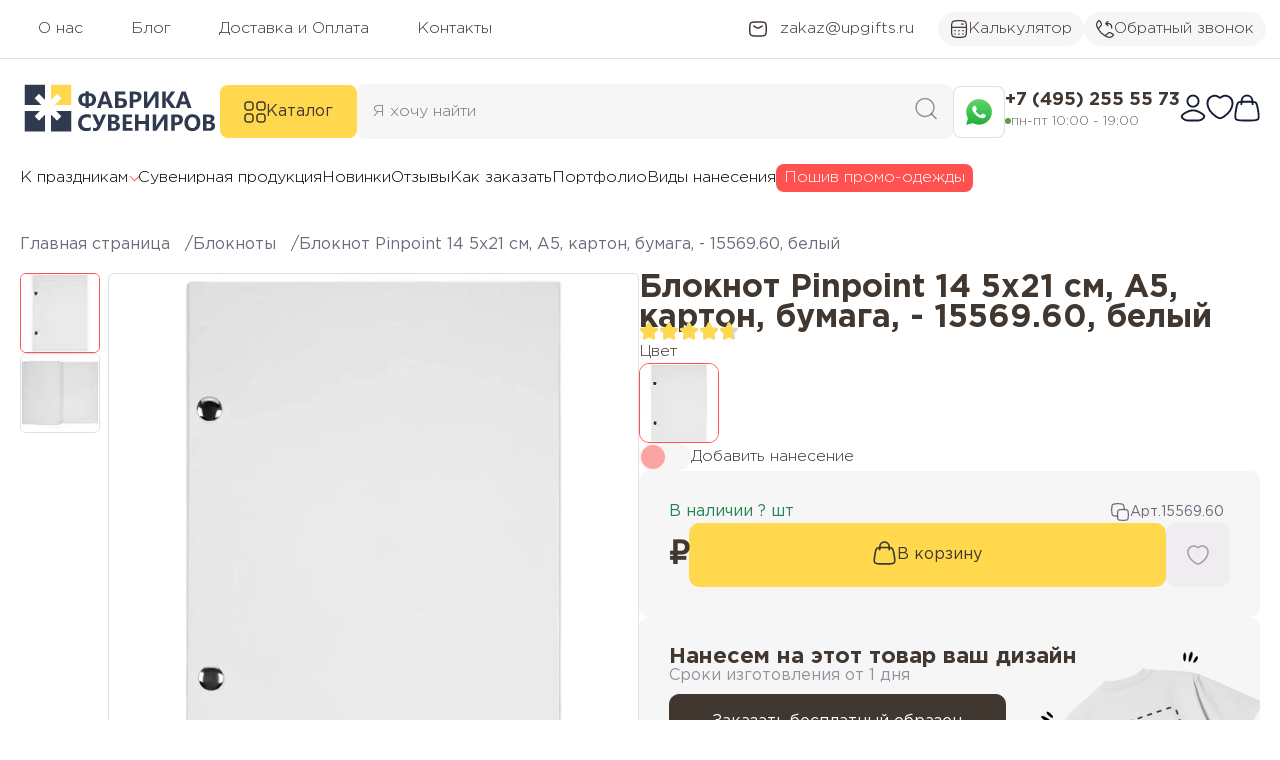

--- FILE ---
content_type: text/html; charset=UTF-8
request_url: https://upgifts.ru/cat-bloknoty-s-logotipom/bloknot_pinpoint_14_5kh21_sm/
body_size: 47048
content:
<!DOCTYPE html>
<html xml:lang="ru" lang="ru">
<head>
    <meta charset="UTF-8">
	<meta http-equiv="X-UA-Compatible" content="IE=edge"/>
    <!-- canonical -->
        <meta name="description" content="Блокнот Pinpoint, 14,5х21 см,  Формат: А5;  Материал: картон;  бумага;  купить с нанесением логотипа / текста в Фабрике сувениров." />
<meta name="robots" content="index, follow" />
    
		<meta name="viewport" content="initial-scale=1.0, minimum-scale=1.0, width=device-width, shrink-to-fit=no">
	    <!-- title -->
	<title itemprop="headline">Купить Блокнот Pinpoint 14 5х21 см, А5, картон, бумага,  - 15569.60, белый по стоимости  ₽</title>

	<link rel="apple-touch-icon" sizes="120x120" href="/favicon/apple-touch-icon.png">
	<link rel="icon" type="image/png" sizes="32x32" href="/favicon/favicon-32x32.png">
	<link rel="icon" type="image/png" sizes="16x16" href="/favicon/favicon-16x16.png">
	<link rel="shortcut icon" type="image/x-icon" href="/favicon/favicon.ico"/>
	<link rel="icon" type="image/x-icon" href="/favicon/favicon.ico">
	<link rel="manifest" href="/favicon/site.webmanifest">
	<link rel="mask-icon" href="/favicon/safari-pinned-tab.svg" color="#5bbad5">

	<link rel="preload" href="/fonts/gothampro/GothamPro.woff" as="font" type="font/woff" crossorigin="anonymous">
	<link rel="preload" href="/fonts/gothampro/GothamPro-Light.woff" as="font" type="font/woff" crossorigin="anonymous">
	<link rel="preload" href="/fonts/gothampro/GothamPro-Medium.woff" as="font" type="font/woff" crossorigin="anonymous">
	<link rel="preload" href="/fonts/gothampro/GothamPro-Bold.woff" as="font" type="font/woff" crossorigin="anonymous">

	<meta name="msapplication-TileColor" content="#da532c">
	<meta name="theme-color" content="#ffffff">
	<meta name="geo.placename" content="Москва, Россия, Волгоградский пр-т., 47, Бизнес-центр КУБ, офис 425"/>
	<meta name="geo.position" content="55.7126, 37.7239"/>
	<meta name="geo.region" content="RU-"/>
	<meta name="ICBM" content="55.7126, 37.7239"/>
    
		<script type="text/javascript" data-skip-moving="true">(function(w, d, n) {var cl = "bx-core";var ht = d.documentElement;var htc = ht ? ht.className : undefined;if (htc === undefined || htc.indexOf(cl) !== -1){return;}var ua = n.userAgent;if (/(iPad;)|(iPhone;)/i.test(ua)){cl += " bx-ios";}else if (/Windows/i.test(ua)){cl += ' bx-win';}else if (/Macintosh/i.test(ua)){cl += " bx-mac";}else if (/Linux/i.test(ua) && !/Android/i.test(ua)){cl += " bx-linux";}else if (/Android/i.test(ua)){cl += " bx-android";}cl += (/(ipad|iphone|android|mobile|touch)/i.test(ua) ? " bx-touch" : " bx-no-touch");cl += w.devicePixelRatio && w.devicePixelRatio >= 2? " bx-retina": " bx-no-retina";var ieVersion = -1;if (/AppleWebKit/.test(ua)){cl += " bx-chrome";}else if (/Opera/.test(ua)){cl += " bx-opera";}else if (/Firefox/.test(ua)){cl += " bx-firefox";}ht.className = htc ? htc + " " + cl : cl;})(window, document, navigator);</script>

<link href="/bitrix/js/ui/design-tokens/dist/ui.design-tokens.min.css?174879016622029" type="text/css"  rel="stylesheet" />

<link href="/bitrix/js/main/popup/dist/main.popup.bundle.min.css?174879016026598" type="text/css"  rel="stylesheet" />
<link href="/bitrix/cache/css/s1/Upgifts2023/page_b01d244c8b0329fbf8214896fdf81afc/page_b01d244c8b0329fbf8214896fdf81afc_v1.css?174936748240892" type="text/css"  rel="stylesheet" />
<link href="/bitrix/cache/css/s1/Upgifts2023/template_fc0861509f97d410d23cab05a57e9370/template_fc0861509f97d410d23cab05a57e9370_v1.css?174903349144675" type="text/css"  data-template-style="true" rel="stylesheet" />







<link rel="canonical" href="https://upgifts.ru/cat-bloknoty-s-logotipom/bloknot_pinpoint_14_5kh21_sm/" />
<meta property="og:title" content="Блокнот Pinpoint, 14,5х21 см  купить с нанесением логотипа / текста в Фабрике сувениров."/>
<meta property="og:type" content="website"/>
<meta property="og:url" content="https://upgifts.ru/cat-bloknoty-s-logotipom/bloknot_pinpoint_14_5kh21_sm/"/>
<meta property="og:image" content="https://upgifts.ru/upload/iblock/19d/1s95eebv6nhqbtdvv9m29o8hgyz5e5rj.jpg"/>
<meta property="og:image:width" content="900" />
<meta property="og:image:height" content="900" />
<meta property="og:description" content="Блокнот Pinpoint, 14,5х21 см,  Формат: А5;  Материал: картон;  бумага;  купить с нанесением логотипа / текста в Фабрике сувениров."/>

	</head>
<body>
	
	    <header>

		<!--'start_frame_cache_5sj6Cy'-->        <div class="first-h-section desctop-content">
            <div class="header-section">
                                <nav class="main-navigation" itemscope itemtype="http://schema.org/SiteNavigationElement">
				<a href="/about/" itemprop="url"><span itemprop="name">О нас</span></a>
					<a href="/news/" itemprop="url"><span itemprop="name">Блог</span></a>
					<a href="/delivery-and-pay/" itemprop="url"><span itemprop="name">Доставка и Оплата</span></a>
					<a href="/about/contacts/" itemprop="url"><span itemprop="name">Контакты</span></a>
			</nav>

                <a class="header-button" href="mailto:zakaz@upgifts.ru">
                    <svg xmlns="http://www.w3.org/2000/svg" width="20" height="16" viewBox="0 0 20 16" fill="none">
                        <path d="M5.8335 5.08333L8.28518 6.53285C9.71451 7.37793 10.2858 7.37793 11.7152 6.53285L14.1668 5.08333"
                            stroke="#403730" stroke-width="1.5" stroke-linecap="round" stroke-linejoin="round" />
                        <path
                            d="M1.67989 9.22966C1.73437 11.7843 1.76161 13.0616 2.70421 14.0078C3.64682 14.954 4.95869 14.9869 7.58244 15.0528C9.19951 15.0935 10.8007 15.0935 12.4177 15.0528C15.0415 14.9869 16.3533 14.954 17.296 14.0078C18.2386 13.0616 18.2658 11.7843 18.3203 9.22966C18.3378 8.40826 18.3378 7.59171 18.3203 6.77031C18.2658 4.2157 18.2386 2.93839 17.296 1.9922C16.3534 1.04601 15.0415 1.01304 12.4177 0.94712C10.8007 0.90649 9.1995 0.906488 7.58243 0.947115C4.95869 1.01303 3.64682 1.04599 2.70421 1.99219C1.7616 2.93838 1.73436 4.21568 1.67989 6.77029C1.66237 7.5917 1.66237 8.40826 1.67989 9.22966Z"
                            stroke="#403730" stroke-width="1.5" stroke-linejoin="round" />

                    </svg>
                    <span>zakaz@upgifts.ru</span>
                </a>
                                <a href="/kalkulyator-naneseniya-logotipa-pod-zakaz/" class="gray-btn ">
                    <svg xmlns="http://www.w3.org/2000/svg" width="18" height="18" viewBox="0 0 18 18" fill="none">
                        <path d="M1.5 7.33333H16.5" stroke="#403730" stroke-width="1.25" stroke-linejoin="round" />
                        <path d="M11.5 4L13.1667 4" stroke="#403730" stroke-width="1.25" stroke-linecap="round" stroke-linejoin="round" />
                        <path
                            d="M16.5 9.83333V8.16666C16.5 4.63113 16.5 2.86336 15.4016 1.76501C14.3033 0.666663 12.5355 0.666663 9 0.666663C5.46447 0.666663 3.6967 0.666663 2.59835 1.76501C1.5 2.86336 1.5 4.63113 1.5 8.16666V9.83333C1.5 13.3689 1.5 15.1366 2.59835 16.235C3.6967 17.3333 5.46447 17.3333 9 17.3333C12.5355 17.3333 14.3033 17.3333 15.4016 16.235C16.5 15.1366 16.5 13.3689 16.5 9.83333Z"
                            stroke="#403730" stroke-width="1.25" />
                        <path d="M4.83325 10.6667H5.27185M8.78062 10.6667H9.21922M12.728 10.6667H13.1666" stroke="#403730"
                            stroke-width="1.25" stroke-linecap="round" stroke-linejoin="round" />
                        <path d="M4.83325 14H5.27185M8.78062 14H9.21922M12.728 14H13.1666" stroke="#403730" stroke-width="1.25"
                            stroke-linecap="round" stroke-linejoin="round" />
                    </svg>
                    Калькулятор
                </a>
                
                <button class="header-button gray-btn"  data-modal="callback">
                    <svg xmlns="http://www.w3.org/2000/svg" width="18" height="18" viewBox="0 0 18 18" fill="none">
                        <path
                            d="M2.1481 8.95196C1.35808 7.57442 0.976621 6.44957 0.746612 5.30934C0.406433 3.62298 1.18492 1.97567 2.47457 0.924562C3.01962 0.480319 3.64444 0.632099 3.96675 1.21033L4.6944 2.51576C5.27116 3.55047 5.55953 4.06783 5.50233 4.61633C5.44514 5.16482 5.05622 5.61155 4.27839 6.505L2.1481 8.95196ZM2.1481 8.95196C3.74717 11.7402 6.25661 14.2511 9.04812 15.852M9.04812 15.852C10.4257 16.642 11.5505 17.0235 12.6907 17.2535C14.3771 17.5936 16.0244 16.8152 17.0755 15.5255C17.5198 14.9805 17.368 14.3556 16.7897 14.0333L15.4843 13.3057C14.4496 12.7289 13.9323 12.4405 13.3838 12.4977C12.8353 12.5549 12.3885 12.9439 11.4951 13.7217L9.04812 15.852Z"
                            stroke="#403730" stroke-width="1.25" stroke-linejoin="round" />
                        <path
                            d="M15.0416 8.16667C15.0416 8.51184 15.3214 8.79167 15.6666 8.79167C16.0118 8.79167 16.2916 8.51184 16.2916 8.16667H15.0416ZM11.481 6.11484C11.7285 6.35543 12.1242 6.34981 12.3648 6.10228C12.6053 5.85476 12.5997 5.45908 12.3522 5.21849L11.481 6.11484ZM12.3522 1.94818C12.5997 1.70759 12.6053 1.3119 12.3648 1.06438C12.1242 0.816861 11.7285 0.811239 11.481 1.05182L12.3522 1.94818ZM9.83325 4.20833H12.3333V2.95833H9.83325V4.20833ZM15.0416 6.91667V8.16667H16.2916V6.91667H15.0416ZM12.3333 4.20833C13.829 4.20833 15.0416 5.4209 15.0416 6.91667H16.2916C16.2916 4.73054 14.5194 2.95833 12.3333 2.95833V4.20833ZM9.20825 3.58333C9.20825 3.79857 9.28244 3.98395 9.35443 4.11848C9.42908 4.25797 9.52572 4.38764 9.6237 4.50268C9.81922 4.73224 10.0707 4.96188 10.3128 5.16705C10.5577 5.37453 10.8152 5.5754 11.0272 5.74191C11.2534 5.91957 11.4049 6.04092 11.481 6.11484L12.3522 5.21849C12.2175 5.0876 12.0033 4.91908 11.7993 4.75889C11.5812 4.58755 11.3442 4.4026 11.1209 4.21338C10.8949 4.02186 10.7046 3.84394 10.5753 3.69218C10.5109 3.61655 10.4744 3.56211 10.4565 3.52869C10.436 3.49031 10.4583 3.51398 10.4583 3.58333L9.20825 3.58333ZM11.481 1.05182C11.4049 1.12574 11.2534 1.2471 11.0272 1.42476C10.8152 1.59127 10.5577 1.79213 10.3128 1.99961C10.0707 2.20478 9.81922 2.43443 9.6237 2.66399C9.52572 2.77903 9.42908 2.90869 9.35443 3.04819C9.28244 3.18272 9.20825 3.3681 9.20825 3.58333L10.4583 3.58333C10.4583 3.65269 10.436 3.67635 10.4565 3.63798C10.4744 3.60456 10.5109 3.55012 10.5753 3.47449C10.7046 3.32272 10.8949 3.14481 11.1209 2.95328C11.3442 2.76407 11.5812 2.57911 11.7993 2.40778C12.0033 2.24759 12.2175 2.07906 12.3522 1.94818L11.481 1.05182Z"
                            fill="#403730" />
                    </svg>
                    Обратный звонок
                </button>
            </div>
        </div>

        <div class="header-section header-section-center desctop-content">
                        <a href="/">
                <img src="/img/logo.svg" alt="Фабрика сувениров" width="200" height="50">
            </a>
            
            <button class="catalog-button">
                <svg xmlns="http://www.w3.org/2000/svg" width="22" height="22" viewBox="0 0 22 22" fill="none">
                    <path class="close" d="m5.7 17.2l-1-0.9 5.3-5.3-5.3-5.3 1-1 5.3 5.3 5.3-5.3 0.9 1-5.2 5.3 5.3 5.3-1 0.9-5.3-5.2z" fill="var(--white)"/>
                    <path
                        d="M1 17C1 15.4596 1 14.6893 1.34673 14.1235C1.54074 13.8069 1.80693 13.5407 2.12353 13.3467C2.68934 13 3.45956 13 5 13C6.54044 13 7.31066 13 7.87647 13.3467C8.19307 13.5407 8.45926 13.8069 8.65327 14.1235C9 14.6893 9 15.4596 9 17C9 18.5404 9 19.3107 8.65327 19.8765C8.45926 20.1931 8.19307 20.4593 7.87647 20.6533C7.31066 21 6.54044 21 5 21C3.45956 21 2.68934 21 2.12353 20.6533C1.80693 20.4593 1.54074 20.1931 1.34673 19.8765C1 19.3107 1 18.5404 1 17Z"
                        stroke="#403730" stroke-width="1.5" />
                    <path
                        d="M13 17C13 15.4596 13 14.6893 13.3467 14.1235C13.5407 13.8069 13.8069 13.5407 14.1235 13.3467C14.6893 13 15.4596 13 17 13C18.5404 13 19.3107 13 19.8765 13.3467C20.1931 13.5407 20.4593 13.8069 20.6533 14.1235C21 14.6893 21 15.4596 21 17C21 18.5404 21 19.3107 20.6533 19.8765C20.4593 20.1931 20.1931 20.4593 19.8765 20.6533C19.3107 21 18.5404 21 17 21C15.4596 21 14.6893 21 14.1235 20.6533C13.8069 20.4593 13.5407 20.1931 13.3467 19.8765C13 19.3107 13 18.5404 13 17Z"
                        stroke="#403730" stroke-width="1.5" />
                    <path
                        d="M1 5C1 3.45956 1 2.68934 1.34673 2.12353C1.54074 1.80693 1.80693 1.54074 2.12353 1.34673C2.68934 1 3.45956 1 5 1C6.54044 1 7.31066 1 7.87647 1.34673C8.19307 1.54074 8.45926 1.80693 8.65327 2.12353C9 2.68934 9 3.45956 9 5C9 6.54044 9 7.31066 8.65327 7.87647C8.45926 8.19307 8.19307 8.45926 7.87647 8.65327C7.31066 9 6.54044 9 5 9C3.45956 9 2.68934 9 2.12353 8.65327C1.80693 8.45926 1.54074 8.19307 1.34673 7.87647C1 7.31066 1 6.54044 1 5Z"
                        stroke="#403730" stroke-width="1.5" />
                    <path
                        d="M13 5C13 3.45956 13 2.68934 13.3467 2.12353C13.5407 1.80693 13.8069 1.54074 14.1235 1.34673C14.6893 1 15.4596 1 17 1C18.5404 1 19.3107 1 19.8765 1.34673C20.1931 1.54074 20.4593 1.80693 20.6533 2.12353C21 2.68934 21 3.45956 21 5C21 6.54044 21 7.31066 20.6533 7.87647C20.4593 8.19307 20.1931 8.45926 19.8765 8.65327C19.3107 9 18.5404 9 17 9C15.4596 9 14.6893 9 14.1235 8.65327C13.8069 8.45926 13.5407 8.19307 13.3467 7.87647C13 7.31066 13 6.54044 13 5Z"
                        stroke="#403730" stroke-width="1.5" />
                </svg>
                Каталог
            </button>
            <div id="static-search">
                	<form class="search search-form" action="/search/">
		<input id="search" placeholder="Я хочу найти" type="text" name="q" value="" autocomplete="off" class="bx-form-control"/>
		<button aria-label="Поиск сувенирной продукции по каталогу Фабрики сувениров" type="submit" name="s">
			<svg xmlns="http://www.w3.org/2000/svg" width="22" height="22" viewBox="0 0 22 22" fill="none">
				<path d="M16.5 16.5L21 21" stroke="#2F2B43" stroke-opacity="0.5" stroke-width="1.5" stroke-linecap="round"
					stroke-linejoin="round" />
				<path
					d="M19 10C19 5.02944 14.9706 1 10 1C5.02944 1 1 5.02944 1 10C1 14.9706 5.02944 19 10 19C14.9706 19 19 14.9706 19 10Z"
					stroke="#2F2B43" stroke-opacity="0.5" stroke-width="1.5" stroke-linejoin="round" />
			</svg>
		</button>
		<span id="srbox_preloader_item" class="bx-searchtitle-preloader " ></span>
	</form>
	<div id="srbox"></div>
	
				
	
            </div>

            <div class="header-contacts">

                <button type="button" class="wapp reflink whatsapp-link" aria-label="Написать сообшение в WhatsApp" data-link="/send?phone=79252026471&amp;text=Здравствуйте. У меня вопрос по сувенирной продукции:" rel="nofollow noopener" onclick="ym(43242342,'reachGoal','wsup'); return true;">
                    <svg xmlns="http://www.w3.org/2000/svg" width="30" height="30" viewBox="0 0 30 30" fill="none">
                            <path
                                d="M2.21579 14.884C2.21499 17.1354 2.80592 19.3335 3.92956 21.2713L2.10815 27.8917L8.91369 26.1152C10.7888 27.1324 12.8999 27.6694 15.0484 27.6701H15.054C22.1294 27.6701 27.8884 21.9384 27.8915 14.894C27.8928 11.4802 26.5587 8.27056 24.1347 5.8554C21.7111 3.44058 18.488 2.10997 15.0534 2.10837C7.9776 2.10837 2.21854 7.83927 2.21547 14.884L2.21579 14.884ZM15.0538 27.67H15.0539H15.0538C15.0536 27.67 15.0535 27.67 15.0538 27.67Z"
                                fill="url(#paint0_linear_254_277)" />
                            <path fill-rule="evenodd" clip-rule="evenodd"
                                d="M11.7324 9.34687C11.4834 8.79599 11.2215 8.78496 10.9847 8.77527C10.7909 8.76706 10.5693 8.7676 10.3479 8.7676C10.1263 8.7676 9.76631 8.85039 9.46191 9.18141C9.15724 9.51244 8.29883 10.3126 8.29883 11.9401C8.29883 13.5676 9.48966 15.1402 9.65557 15.3612C9.82176 15.5817 11.9543 19.0282 15.3314 20.354C18.1384 21.4559 18.7096 21.2368 19.3188 21.1816C19.928 21.1265 21.2847 20.3816 21.5615 19.6092C21.8385 18.8369 21.8385 18.1748 21.7554 18.0366C21.6724 17.8987 21.4508 17.8159 21.1185 17.6506C20.7861 17.4852 19.1526 16.6849 18.8481 16.5745C18.5434 16.4642 18.3219 16.4091 18.1002 16.7403C17.8787 17.0711 17.2423 17.8159 17.0484 18.0366C16.8546 18.2576 16.6607 18.2852 16.3285 18.1198C15.9961 17.9538 14.9259 17.6048 13.6563 16.4781C12.6685 15.6013 12.0017 14.5186 11.8078 14.1874C11.614 13.8566 11.7871 13.6774 11.9537 13.5125C12.103 13.3643 12.2861 13.1263 12.4523 12.9332C12.6181 12.74 12.6734 12.6022 12.7841 12.3815C12.895 12.1608 12.8396 11.9676 12.7565 11.8021C12.6734 11.6367 12.0276 10.0009 11.7322 9.34677"
                                fill="white" />
                            <defs>
                                <linearGradient id="paint0_linear_254_277" x1="15" y1="27.889" x2="15" y2="2.10566"
                                    gradientUnits="userSpaceOnUse">
                                    <stop stop-color="#20B038" />
                                    <stop offset="1" stop-color="#60D66A" />
                                </linearGradient>
                            </defs>
                        </svg>
                </button>

                <div class="contact-info">
                    <a href="tel:+74952555573">+7 (495) 255 55 73</a>
                    <span>пн-пт 10:00 - 19:00</span>
                </div>
            </div>

            <nav class="user-navigation">
                            <button  class="hlink" type="button" data-modal="login-page" data-headerText="Вход в личный кабинет" aria-label="Войти в личный кабинет">
                    <svg xmlns="http://www.w3.org/2000/svg" width="26" height="28" viewBox="0 0 26 28" fill="none">
                        <path
                            d="M6.22197 18.352C4.45351 19.405 -0.183294 21.5551 2.64083 24.2457C4.02039 25.56 5.55686 26.5 7.48859 26.5H18.5114C20.4431 26.5 21.9796 25.56 23.3592 24.2457C26.1833 21.5551 21.5465 19.405 19.778 18.352C15.631 15.8827 10.369 15.8827 6.22197 18.352Z"
                            stroke="#141B34" stroke-width="1.875" stroke-linecap="round" stroke-linejoin="round" />
                        <path
                            d="M18.625 7.125C18.625 10.2316 16.1066 12.75 13 12.75C9.8934 12.75 7.375 10.2316 7.375 7.125C7.375 4.0184 9.8934 1.5 13 1.5C16.1066 1.5 18.625 4.0184 18.625 7.125Z"
                            stroke="#141B34" stroke-width="1.875" />
                    </svg>
                </button>
                
                <a href="/favorite/" id="desctopFavCounter" aria-label="Избранные товары">
                    <svg xmlns="http://www.w3.org/2000/svg" width="28" height="26" viewBox="0 0 28 26" fill="none">
                        <path
                            d="M23.3282 2.99269C19.9761 0.936536 17.0505 1.76514 15.2929 3.08502C14.5723 3.6262 14.212 3.89679 14 3.89679C13.788 3.89679 13.4277 3.6262 12.7071 3.08502C10.9495 1.76514 8.02386 0.936536 4.6718 2.99269C0.272586 5.69117 -0.722849 14.5936 9.42441 22.1042C11.3571 23.5347 12.3235 24.25 14 24.25C15.6765 24.25 16.6429 23.5347 18.5756 22.1042C28.7229 14.5936 27.7274 5.69117 23.3282 2.99269Z"
                            stroke="#141B34" stroke-width="1.875" stroke-linecap="round" />
                    </svg>
                </a>
                
                                <a href="/cart/" id="desctopCartCounter" aria-label="Перейти в корзину">
                    <svg xmlns="http://www.w3.org/2000/svg" width="26" height="28" viewBox="0 0 26 28" fill="none">
                        <path
                            d="M1.82705 17.0517L2.2836 14.3731C2.8232 11.2073 3.09299 9.62438 4.16143 8.68719C5.22986 7.75 6.76463 7.75 9.83418 7.75H16.1658C19.2354 7.75 20.7701 7.75 21.8386 8.68719C22.907 9.62438 23.1768 11.2073 23.7164 14.3731L24.173 17.0517C24.9196 21.4325 25.293 23.6228 24.1433 25.0614C22.9937 26.5 20.8699 26.5 16.6224 26.5H9.37763C5.13007 26.5 3.0063 26.5 1.85666 25.0614C0.707029 23.6228 1.08037 21.4325 1.82705 17.0517Z"
                            stroke="#141B34" stroke-width="1.875" />
                        <path
                            d="M7.375 10.25L7.64376 6.48729C7.84449 3.6772 10.1828 1.5 13 1.5C15.8172 1.5 18.1555 3.6772 18.3562 6.48729L18.625 10.25"
                            stroke="#141B34" stroke-width="1.875" stroke-linecap="round" />
                    </svg>
                </a>

                            </nav>
        </div>

        <div class="header-section nav-section desctop-content">
            <nav class="additional-navigation" itemscope itemtype="http://schema.org/SiteNavigationElement">
                	<ul>
		<li class="subnav" itemscope itemtype="http://schema.org/ListItem">
			<a href="https://upgifts.ru/suveniry-k-prazdnikam/" itemprop="url">
				<span itemprop="name">
					К праздникам
				</span>
			</a>
			<ul>
				<li><a href="/suveniry-k-prazdnikam/podarki-avtomobilistu/" itemprop="url" itemprop="name"><span itemprop="name">Подарки автомобилисту</span></a></li><li><a href="/suveniry-k-prazdnikam/podarki-bankovskomu-rabotniku/" itemprop="url" itemprop="name"><span itemprop="name">Подарки банковскому работнику</span></a></li><li><a href="/suveniry-k-prazdnikam/podarki-detyam/" itemprop="url" itemprop="name"><span itemprop="name">Подарки детям</span></a></li><li><a href="/suveniry-k-prazdnikam/podarki-ko-dnyu-neftyanika/" itemprop="url" itemprop="name"><span itemprop="name">Подарки ко Дню нефтяника</span></a></li><li><a href="/suveniry-k-prazdnikam/podarki-ko-dnyu-shakhtera/" itemprop="url" itemprop="name"><span itemprop="name">Подарки ко Дню шахтера</span></a></li><li><a href="/suveniry-k-prazdnikam/podarki-ko-dnyu-elektrosvyazi/" itemprop="url" itemprop="name"><span itemprop="name">Подарки ко Дню электросвязи</span></a></li><li><a href="/suveniry-k-prazdnikam/podarki-ko-dnyu-energetika/" itemprop="url" itemprop="name"><span itemprop="name">Подарки ко Дню энергетика</span></a></li><li><a href="/suveniry-k-prazdnikam/podarki-moryakam/" itemprop="url" itemprop="name"><span itemprop="name">Подарки морякам</span></a></li><li><a href="/suveniry-k-prazdnikam/podarki-na-14-fevralya/" itemprop="url" itemprop="name"><span itemprop="name">Подарки на 14 февраля</span></a></li><li><a href="/suveniry-k-prazdnikam/podarki-na-den-aviatsii/" itemprop="url" itemprop="name"><span itemprop="name">Подарки на День авиации</span></a></li><li><a href="/suveniry-k-prazdnikam/podarki-na-den-geologa/" itemprop="url" itemprop="name"><span itemprop="name">Подарки на День геолога</span></a></li><li><a href="/suveniry-k-prazdnikam/podarki-na-den-zheleznodorozhnika/" itemprop="url" itemprop="name"><span itemprop="name">Подарки на День железнодорожника</span></a></li><li><a href="/suveniry-k-prazdnikam/podarki-na-den-znaniy/" itemprop="url" itemprop="name"><span itemprop="name">Подарки на День знаний</span></a></li><li><a href="/suveniry-k-prazdnikam/podarki-na-den-meditsinskogo-rabotnika/" itemprop="url" itemprop="name"><span itemprop="name">Подарки на День медицинского работника</span></a></li><li><a href="/suveniry-k-prazdnikam/podarki-na-den-metallurga/" itemprop="url" itemprop="name"><span itemprop="name">Подарки на День металлурга</span></a></li><li><a href="/suveniry-k-prazdnikam/podarki-na-den-pobedy/" itemprop="url" itemprop="name"><span itemprop="name">Подарки на День Победы</span></a></li><li><a href="/suveniry-k-prazdnikam/podarki-na-den-politsii/" itemprop="url" itemprop="name"><span itemprop="name">Подарки на День полиции</span></a></li><li><a href="/suveniry-k-prazdnikam/podarki-na-den-rossii/" itemprop="url" itemprop="name"><span itemprop="name">Подарки на День России</span></a></li><li><a href="/suveniry-k-prazdnikam/podarki-na-den-stroitelya/" itemprop="url" itemprop="name"><span itemprop="name">Подарки на День строителя</span></a></li><li><a href="/suveniry-k-prazdnikam/podarki-na-den-uchitelya/" itemprop="url" itemprop="name"><span itemprop="name">Подарки на День учителя</span></a></li><li><a href="/suveniry-k-prazdnikam/podarki-na-den-khimika/" itemprop="url" itemprop="name"><span itemprop="name">Подарки на День химика</span></a></li><li><a href="/suveniry-k-prazdnikam/podarki-na-den-yurista/" itemprop="url" itemprop="name"><span itemprop="name">Подарки на День юриста</span></a></li><li><a href="/suveniry-k-prazdnikam/podarki-na-yubiley-kompanii/" itemprop="url" itemprop="name"><span itemprop="name">Подарки на юбилей компании</span></a></li><li><a href="/suveniry-k-prazdnikam/podarki-nachalniku/" itemprop="url" itemprop="name"><span itemprop="name">Подарки начальнику</span></a></li><li><a href="/suveniry-k-prazdnikam/podarki-programmistam/" itemprop="url" itemprop="name"><span itemprop="name">Подарки программистам</span></a></li><li><a href="/suveniry-k-prazdnikam/podarki-sistemnym-administratoram/" itemprop="url" itemprop="name"><span itemprop="name">Подарки системным администраторам</span></a></li><li><a href="/suveniry-k-prazdnikam/podarok-kollege/" itemprop="url" itemprop="name"><span itemprop="name">Подарок коллеге</span></a></li><li><a href="/suveniry-k-prazdnikam/suveniry-k-23-fevralya/" itemprop="url" itemprop="name"><span itemprop="name">Сувениры к 23 февраля</span></a></li><li><a href="/suveniry-k-prazdnikam/suveniry-k-8-marta/" itemprop="url" itemprop="name"><span itemprop="name">Сувениры к 8 марта</span></a></li>			</ul>
		</li>
					<li  itemscope itemtype="http://schema.org/ListItem">
									<a href="/catalog-suvenirov/" itemprop="url" itemprop="name">
						<span itemprop="name">
							Сувенирная продукция						</span>
					</a>
				
							</li>
					<li  itemscope itemtype="http://schema.org/ListItem">
									<a href="/new/" itemprop="url" itemprop="name">
						<span itemprop="name">
							Новинки						</span>
					</a>
				
							</li>
					<li  itemscope itemtype="http://schema.org/ListItem">
									<a href="/reviews/" itemprop="url" itemprop="name">
						<span itemprop="name">
							Отзывы						</span>
					</a>
				
							</li>
					<li  itemscope itemtype="http://schema.org/ListItem">
									<a href="/how-to-order/" itemprop="url" itemprop="name">
						<span itemprop="name">
							Как заказать						</span>
					</a>
				
							</li>
					<li  itemscope itemtype="http://schema.org/ListItem">
									<a href="/portfolio/" itemprop="url" itemprop="name">
						<span itemprop="name">
							Портфолио						</span>
					</a>
				
							</li>
					<li  itemscope itemtype="http://schema.org/ListItem">
									<a href="/vidy-naneseniya/" itemprop="url" itemprop="name">
						<span itemprop="name">
							Виды нанесения						</span>
					</a>
				
							</li>
				<li>
			<a href="/poshiv/" class="btn-poshiv">Пошив промо-одежды</a>
		</li>
	</ul>
            </nav>
        </div>
        <div id="catalog" class="desctop-content">
            <div class="max-width">
                <div class="header-catalog">
                </div>
                <div class="head-subcat">
                    <div class="namesubcat"></div>
                    <div class="subcat-items">
                    </div>
                </div>
            </div>
        </div>

        <section class="header-nav mobile-content">
            <button type="button" data-modal="header-nav" aria-label="Открыть основное меню">
                <svg xmlns="http://www.w3.org/2000/svg" width="18" height="16" viewBox="0 0 18 16" fill="none">
                    <path d="M1 1L17 1" stroke="#2F2B43" stroke-opacity="0.7" stroke-width="1.5" stroke-linecap="round" stroke-linejoin="round"/>
                    <path d="M1 8L17 8" stroke="#2F2B43" stroke-opacity="0.7" stroke-width="1.5" stroke-linecap="round" stroke-linejoin="round"/>
                    <path d="M1 15L17 15" stroke="#2F2B43" stroke-opacity="0.7" stroke-width="1.5" stroke-linecap="round" stroke-linejoin="round"/>
                </svg>
            </button>
            <a class="m-logo" href="/">
                <img  src="/images/logo.svg" alt="Фабрика сувениров">
            </a>
            <button type="button" data-modal="mobile-catalog" aria-label="Открыть поиск">
                <svg xmlns="http://www.w3.org/2000/svg" width="22" height="22" viewBox="0 0 22 22" fill="none">
                    <path d="M16.5 16.5L21 21" stroke="#2F2B43" stroke-opacity="0.7" stroke-width="1.5" stroke-linecap="round" stroke-linejoin="round"/>
                    <path d="M19 10C19 5.02944 14.9706 1 10 1C5.02944 1 1 5.02944 1 10C1 14.9706 5.02944 19 10 19C14.9706 19 19 14.9706 19 10Z" stroke="#2F2B43" stroke-opacity="0.7" stroke-width="1.5" stroke-linejoin="round"/>
                </svg>
            </button>
        </section>
        <section class="header-fixed-nav mobile-content">
            <a href="/">
                <svg xmlns="http://www.w3.org/2000/svg" width="23" height="22" viewBox="0 0 23 22" fill="none">
                    <path d="M11.6001 16H11.6091" stroke="#6C697A" stroke-width="2" stroke-linecap="round" stroke-linejoin="round"/>
                    <path d="M19.6001 7.5V12.5C19.6001 16.2712 19.6001 18.1569 18.4285 19.3284C17.257 20.5 15.3713 20.5 11.6001 20.5C7.82886 20.5 5.94324 20.5 4.77167 19.3284C3.6001 18.1569 3.6001 16.2712 3.6001 12.5V7.5" stroke="#6C697A" stroke-width="1.5"/>
                    <path d="M21.6001 9.5L17.257 5.33548C14.5903 2.77849 13.257 1.5 11.6001 1.5C9.94324 1.5 8.60991 2.77849 5.94325 5.33548L1.6001 9.5" stroke="#6C697A" stroke-width="1.5" stroke-linecap="round"/>
                </svg>
                Главная
            </a>
            <button type="button"  data-modal="mobile-catalog">
                <svg xmlns="http://www.w3.org/2000/svg" width="22" height="20" viewBox="0 0 22 20" fill="none">
                    <path d="M20.27 19.5303C20.5629 19.8232 21.0377 19.8232 21.3306 19.5303C21.6235 19.2374 21.6235 18.7626 21.3306 18.4697L20.27 19.5303ZM17.87 17.1303L20.27 19.5303L21.3306 18.4697L18.9306 16.0697L17.87 17.1303ZM20.3503 12.4C20.3503 9.00345 17.5968 6.25 14.2003 6.25V7.75C16.7684 7.75 18.8503 9.83188 18.8503 12.4H20.3503ZM14.2003 6.25C10.8037 6.25 8.05029 9.00345 8.05029 12.4H9.55029C9.55029 9.83188 11.6322 7.75 14.2003 7.75V6.25ZM8.05029 12.4C8.05029 15.7966 10.8037 18.55 14.2003 18.55V17.05C11.6322 17.05 9.55029 14.9681 9.55029 12.4H8.05029ZM14.2003 18.55C17.5968 18.55 20.3503 15.7966 20.3503 12.4H18.8503C18.8503 14.9681 16.7684 17.05 14.2003 17.05V18.55Z" fill="#6C697A"/>
                    <path d="M0.800293 8L5.80029 8.00004" stroke="#6C697A" stroke-width="1.5" stroke-linecap="round" stroke-linejoin="round"/>
                    <path d="M0.800293 15H5.80029" stroke="#6C697A" stroke-width="1.5" stroke-linecap="round" stroke-linejoin="round"/>
                    <path d="M0.800293 1H17.8003" stroke="#6C697A" stroke-width="1.5" stroke-linecap="round" stroke-linejoin="round"/>
                </svg>
                Каталог
            </button>
                                <a href="/cart/" id="mobileCartCounter">
                    <svg xmlns="http://www.w3.org/2000/svg" width="22" height="22" viewBox="0 0 22 22" fill="none">
                        <path d="M2.06164 13.4413L2.42688 11.2985C2.85856 8.76583 3.0744 7.49951 3.92914 6.74975C4.78389 6 6.01171 6 8.46734 6H13.5327C15.9883 6 17.2161 6 18.0709 6.74975C18.9256 7.49951 19.1414 8.76583 19.5731 11.2985L19.9384 13.4413C20.5357 16.946 20.8344 18.6983 19.9147 19.8491C18.995 21 17.2959 21 13.8979 21H8.1021C4.70406 21 3.00504 21 2.08533 19.8491C1.16562 18.6983 1.4643 16.946 2.06164 13.4413Z" stroke="#6C697A" stroke-width="1.5"/>
                        <path d="M6.5 8L6.71501 4.98983C6.87559 2.74176 8.7462 1 11 1C13.2538 1 15.1244 2.74176 15.285 4.98983L15.5 8" stroke="#6C697A" stroke-width="1.5" stroke-linecap="round"/>
                    </svg>
                    Корзина
                </a>
                            <a href="/favorite/" id="mobileFavCounter">
                <svg xmlns="http://www.w3.org/2000/svg" width="22" height="20" viewBox="0 0 22 20" fill="none">
                    <path d="M18.6628 1.99415C15.9811 0.349229 13.6406 1.01211 12.2345 2.06801C11.658 2.50096 11.3698 2.71743 11.2002 2.71743C11.0306 2.71743 10.7423 2.50096 10.1658 2.06801C8.75981 1.01211 6.41928 0.349229 3.73763 1.99415C0.218264 4.15294 -0.578084 11.2749 7.53973 17.2834C9.08591 18.4278 9.85901 19 11.2002 19C12.5414 19 13.3145 18.4278 14.8607 17.2834C22.9785 11.2749 22.1821 4.15294 18.6628 1.99415Z" stroke="#6C697A" stroke-width="1.5" stroke-linecap="round"/>
                </svg>
                Избранное
            </a>
                        <button type="button" data-modal="login-page" data-headerText="Вход в личный кабинет" aria-label="Войти в личный кабинет">
                <svg xmlns="http://www.w3.org/2000/svg" width="21" height="22" viewBox="0 0 21 22" fill="none">
                    <path d="M4.97748 14.4816C3.56271 15.324 -0.146733 17.0441 2.11256 19.1966C3.21621 20.248 4.44539 21 5.99077 21H14.809C16.3544 21 17.5836 20.248 18.6872 19.1966C20.9465 17.0441 17.2371 15.324 15.8223 14.4816C12.5047 12.5061 8.29509 12.5061 4.97748 14.4816Z" stroke="#6C697A" stroke-width="1.5" stroke-linecap="round" stroke-linejoin="round"/>
                    <path d="M14.8999 5.5C14.8999 7.98528 12.8852 10 10.3999 10C7.91462 10 5.8999 7.98528 5.8999 5.5C5.8999 3.01472 7.91462 1 10.3999 1C12.8852 1 14.8999 3.01472 14.8999 5.5Z" stroke="#6C697A" stroke-width="1.5"/>
                </svg>
                Кабинет
            </button>
                    </section><!--'end_frame_cache_5sj6Cy'-->		
		<!--'start_frame_cache_vt9F7Q'--><!--'end_frame_cache_vt9F7Q'-->    </header>
		
    <main>

<nav aria-label="Breadcrumb" class="breadcrumbs max-width" itemscope itemtype="http://schema.org/BreadcrumbList"><ol>
			 <li itemprop="itemListElement" itemscope itemtype="http://schema.org/ListItem">
				<a href="/" title="Главная страница" itemprop="item">
					<span itemprop="name">Главная страница</span>
				</a>
				<meta itemprop="position" content="1" />
			 <li>
			 <li itemprop="itemListElement" itemscope itemtype="http://schema.org/ListItem">
				<a href="/cat-bloknoty-s-logotipom/" title="Блокноты" itemprop="item">
					<span itemprop="name">Блокноты</span>
				</a>
				<meta itemprop="position" content="2" />
			 <li>
			 <li>
				<span>Блокнот Pinpoint 14 5х21 см, А5, картон, бумага,  - 15569.60, белый</span>
			 <li></ol></nav><section class="product-page max-width" id="product" data-parent="1090496" data-id="1090497" itemscope itemtype="http://schema.org/Product">
	<div class="product-gallery">
		<div id="gallery-container">
			<div id="thumbnails-container">
				<span class="active"><img alt="Показать основное фото" src="/upload/webp/resize_cache/19d/80_80_1/1s95eebv6nhqbtdvv9m29o8hgyz5e5rj.webp" data-src="/upload/webp/resize_cache/19d/800_800_1/1s95eebv6nhqbtdvv9m29o8hgyz5e5rj.webp"></span><span><img alt="Показать дополнительное фото 1" src="/upload/webp/resize_cache/842/80_80_1/ykx6vsk6c3157x3zjeykftqp8fuocet0.webp" data-src="/upload/webp/resize_cache/842/800_800_1/ykx6vsk6c3157x3zjeykftqp8fuocet0.webp"></span>			</div>
			<div id="main-photo-container">
							<img id="main-photo" itemprop="image" src="/upload/webp/resize_cache/19d/800_800_1/1s95eebv6nhqbtdvv9m29o8hgyz5e5rj.webp" alt="Блокнот Pinpoint, 14,5х21 см" >
						</div>
		</div>
	</div>
	<div class="product-description">
		<h1 itemprop="name">Блокнот Pinpoint 14 5х21 см, А5, картон, бумага,  - 15569.60, белый</h1>
		<div class="rate-sku">
			
			<div class="rate-star" data-rate="4.7"  itemprop="aggregateRating" itemscope itemtype="http://schema.org/AggregateRating">
				<span style="width: 94%"></span>
				<meta itemprop="ratingValue" content="4.7">
				<meta itemprop="ratingCount" content="5">
			</div>
		</div>
		<div class="product-variant-block">
			<div class="variant-label">
				Цвет
			</div>
			<div class="product-variant-color-box">
				<span class="active"><img src="/upload/webp/resize_cache/19d/100_100_1/1s95eebv6nhqbtdvv9m29o8hgyz5e5rj.webp" height="100" width="100" alt="Блокнот Pinpoint, 14,5х21 см"></span>			</div>
		</div>
				<div class="product-nanform">
			<input type="checkbox" name="nanform-input" id="nanform-input" hidden>
			<label for="nanform-input">
				<div class="check-view"></div>
				Добавить нанесение
			</label>
			<div class="white-form form-nanform">
								<div class="input-area eform-100">
					<select name="vnan" id="vnan">
						<option selected="selected" value="Нужна консультация">Нужна консультация</option>
						<option value="Тиснение">Тиснение</option><option value="Шелкография">Шелкография</option>					</select>
					<label for="vnan">Вид нанесения</label>
				</div>
								<div class="input-area eform-100">
					<input aria-label="Место нанесения" placeholder="Опишите в двух словах" type="text" id="mnan" name="mnan" autocomplete="on" value="">
					<label for="mnan">Место нанесения</label>
				</div>
				<div class="nan-width-height">
					<div class="input-area eform-100">
						<input aria-label="Размер нанесения, ШхВ" autocomplete="on" type="text" id="rnan" name="rnan" placeholder="ширина х высота">
						<label for="form_text_1">Размер нанесения, ШхВ</label>
					</div>
				</div>
			</div>
		</div>
		<div class="price-form" itemprop="offers" itemscope itemtype="http://schema.org/Offer">
			<div itemprop="hasMerchantReturnPolicy" itemscope itemtype="http://schema.org/MerchantReturnPolicy">
				<meta itemprop="returnPolicyCategory" content="MerchantReturnFiniteReturnWindow">
				<meta itemprop="merchantReturnDays" content="14">
				<meta itemprop="applicableCountry" content="RU">
				<meta itemprop="returnFees" content="ReturnFeesCustomerResponsibility">
				<meta itemprop="returnMethod" content="ReturnByMail">
				<meta itemprop="returnMethod" content="ReturnInStore">
			</div>
			<div itemprop="shippingDetails" itemscope itemtype="http://schema.org/OfferShippingDetails">
				<div itemprop="shippingRate" itemscope itemtype="http://schema.org/MonetaryAmount">
					<meta itemprop="currency" content="RUB">
					<meta itemprop="maxValue" content="2700">
				</div>
				<div itemprop="shippingDestination" itemscope itemtype="http://schema.org/DefinedRegion">
					<meta itemprop="addressCountry" content="RU">
				</div>
				<div itemprop="deliveryTime" itemscope itemtype="http://schema.org/ShippingDeliveryTime">
					<div itemprop="handlingTime" itemscope itemtype="http://schema.org/QuantitativeValue">
						<meta itemprop="minValue" content="0">
						<meta itemprop="maxValue" content="1">
						<meta itemprop="unitCode" content="DAY">
					</div>
					<div itemprop="transitTime" itemscope itemtype="http://schema.org/QuantitativeValue">
						<meta itemprop="minValue" content="1">
						<meta itemprop="maxValue" content="10">
						<meta itemprop="unitCode" content="DAY">
					</div>
				</div>
			</div>
			<div class="product-count-sku">
				<div class="product-count">
					В наличии <span>?</span> шт
				</div>
				<button type="button" aria-label="Скопировать артикул: 15569.60" id="sku-copy">
					<span class="pic-copy"></span>
					Арт.
					<span class="article">15569.60</span>
				</button>
			</div>
			<div class="product-price-btn-area">
				<div class="price-and-discount">

											<meta itemprop="image" content="/upload/webp/resize_cache/19d/800_800_1/1s95eebv6nhqbtdvv9m29o8hgyz5e5rj.webp">
										<meta itemprop="name" content="Блокнот Pinpoint 14 5х21 см, А5, картон, бумага,  - 15569.60, белый">
					<meta itemprop="price" content=""><meta itemprop="priceCurrency" content="RUB">										<meta itemprop="availability" content="http://schema.org/InStock">
					<meta itemprop="priceValidUntil" content="2025-01-24T22:37:07Z">
					<div class="price"><span></span> ₽</div>				</div>
				<div class="product-btn-group">
					<div class="addcart-success">
						<div class="pmlin"  data-id="1090497">
							<button type="button" onclick="changeCount()" aria-label="Удалить из корзины 1 шт">-</button>
							<input type="tel" name="icount" class="icount" value="1" aria-label="Укажите необходимый тираж">
							<button type="button" onclick="changeCount(1)" aria-label="Добавить в корзину 1 шт">+</button>
						</div>
						<a href="/cart/" class="pmmess">В корзине</a>
					</div>

										<button type="button" class="product-add-cart" onclick="buyAction(); ym(48091481,'reachGoal','buybutton');" aria-label="Добавить товар в корзину" data-id="1090497">В корзину</button>
										<button type="button" class="favorite-product" aria-label="Добавить товар в Избранное" data-favorite="1090496"></button>
				</div>
			</div>
		</div>
		<div class="product-button-form">
			<div class="pbf-label">
				Нанесем на этот товар ваш дизайн
			</div>
			<div class="pbf-desc">
				Сроки изготовления от 1 дня
			</div>
			<button type="button" class="order-btn" data-modal="obrazec">Заказать бесплатный образец</button>
			<button type="button" data-modal="raschet_naneseniya">Расчитать стоимость нанесения</button>
		</div>
				<div class="product-m-slide" itemprop="additionalProperty" itemscope itemtype="http://schema.org/PropertyValue">
			<div class="title-box">Характеристики</div>
			<div class="pms-hide-box">
				<dl class="characteristics-list">
					<dt class="dprop">Бренд</dt><dd class="dprop" itemprop="name"><a class="dprop" itemprop="value" content="сделано в России" href="/brands/sdelano-v-rossii/" target="_blank" rel="nofollow">сделано в России</a></dd><dt class="dprop">Цвет</dt><dd class="dprop">белый</dd><dt class="dprop" itemprop="name">Виды нанесения</dt><dd class="dprop" itemprop="value">Тиснение; Шелкография; </dd><dt itemprop="name">Формат</dt><dd data-name="Формат" itemprop="value">А5<input type="text" hidden name="prop_397" data-id="397" value="А5" ></dd><dt class="dprop" itemprop="name">Материал</dt><dd class="dprop" data-name="Материал" itemprop="value">картон; бумага; <input type="text" hidden name="prop_388" data-id="388" value="картон; бумага; "></dd><dt class="dprop" itemprop="name">Рейтинг</dt><dd class="dprop" data-name="Рейтинг" itemprop="value">4.7				</dl>
			</div>
		</div>
						<div class="product-m-slide">
			<div class="title-box">Виды нанесения</div>
			<div class="pms-hide-box vnan-box">
				<a href="/vidy-naneseniya/tisnenie/" target="_blank">Тиснение</a><a href="/vidy-naneseniya/shelkografiya/" target="_blank">Шелкография</a>			</div>
		</div>
				<div class="product-m-slide" itemprop="description">
			<div class="title-box">Описание товара</div>
			<div class="pms-hide-box text-content">
								<p>
					Блокнот Pinpoint, 14,5х21 см,  Формат: А5;  Материал: картон;  бумага;  Ознакомьтесь с подробными спецификациями этого товара и закажите его онлайн!  Купить другие товары этой категории можно в компании "Фабрика сувениров" в Москве, доставка по всей России.
				</p>
				<p>
					Мы предлагаем брендирование, нанесение логотипа компании / текста на Блокнот Pinpoint, 14,5х21 см одним из способов: Тиснение; Шелкография; <br>Нужны идеи? Наши менеджеры всегда готовы помочь Вам подобрать корпоративный подарок с нанесением. 
				</p>

							</div>
		</div>
		<div class="product-m-slide">
			<div class="title-box">Доставка и оплата</div>
			<div class="pms-hide-box text-content">
				<div class="delivery-content">
					<div class="delivery-label">
						<svg xmlns="http://www.w3.org/2000/svg" width="22" height="18" viewBox="0 0 22 18" fill="none">
							<circle cx="16" cy="15" r="2" stroke="#141B34" stroke-width="1.5"/>
							<circle cx="6" cy="15" r="2" stroke="#141B34" stroke-width="1.5"/>
							<path d="M4 14.9724C2.90328 14.9178 2.2191 14.7546 1.73223 14.2678C1.24536 13.7809 1.08222 13.0967 1.02755 12M8 15L14 15M18 14.9724C19.0967 14.9178 19.7809 14.7546 20.2678 14.2678C21 13.5355 21 12.357 21 10L21 8L16.3 8C15.5555 8 15.1832 8 14.882 7.90211C14.2731 7.70428 13.7957 7.22691 13.5979 6.61803C13.5 6.31677 13.5 5.94451 13.5 5.2C13.5 4.08323 13.5 3.52485 13.3532 3.07295C13.0564 2.15964 12.3404 1.44358 11.4271 1.14683C10.9752 1 10.4168 1 9.3 1L1 1" stroke="#141B34" stroke-width="1.5" stroke-linecap="round" stroke-linejoin="round"/>
							<path d="M1 5L7 5" stroke="#141B34" stroke-width="1.5" stroke-linecap="round" stroke-linejoin="round"/>
							<path d="M1 8L5 8" stroke="#141B34" stroke-width="1.5" stroke-linecap="round" stroke-linejoin="round"/>
							<path d="M13.5 3L15.3212 3C16.7766 3 17.5042 3 18.0964 3.35371C18.6886 3.70742 19.0336 4.34811 19.7236 5.6295L21 8" stroke="#141B34" stroke-width="1.5" stroke-linecap="round" stroke-linejoin="round"/>
						</svg>
						Доставка курьером
					</div>
					<div class="delivery-time">Пн-пт с 10:00 до 14:00 и с 14:00 до 18:00</div>
					<div class="delivery-label">
						Минимальный заказ 50 000 ₽
					</div>
					<div>Вы можете заказать Блокнот Pinpoint, 14,5х21 см,  Формат: А5;  Материал: картон;  бумага;  штучно или оптом. Стоимость указнна без учета нанесения</div>
					<a href="/delivery-and-pay/">
						Подробнее
						<svg xmlns="http://www.w3.org/2000/svg" width="8" height="14" viewBox="0 0 8 14" fill="none">
						<path d="M1.00005 1C1.00005 1 6.99999 5.41893 7 7.00005C7.00001 8.58116 1 13 1 13" stroke="#FF5250" stroke-width="1.5" stroke-linecap="round" stroke-linejoin="round"/>
						</svg>
					</a>
				</div>
			</div>
		</div>
	</div>
</section>
<div class="max-width">
    <div class="advantages">
        <div class="advantages-item">
            <svg xmlns="http://www.w3.org/2000/svg" width="60" height="60" viewBox="0 0 60 60" fill="none">
                <path d="M41.6137 7.84359C41.7717 7.84359 41.9236 7.78297 42.0381 7.67423C42.1527 7.56549 42.2211 7.41693 42.2293 7.2592L42.3789 4.33893C42.3872 4.17579 42.3304 4.01604 42.221 3.89476C42.1116 3.77348 41.9585 3.70058 41.7954 3.69208C41.6327 3.68573 41.4739 3.74319 41.3529 3.85219C41.2319 3.9612 41.1583 4.11314 41.1477 4.27564L40.9981 7.19591C40.9939 7.27945 41.0067 7.36298 41.0358 7.44142C41.0648 7.51985 41.1096 7.59154 41.1672 7.65214C41.2249 7.71273 41.2943 7.76095 41.3712 7.79386C41.4481 7.82677 41.5301 7.84369 41.6137 7.84359ZM45.083 8.56934C46.0091 7.22018 46.7523 5.75428 47.2932 4.20989C47.3472 4.05555 47.3378 3.88606 47.2669 3.73871C47.196 3.59135 47.0694 3.47819 46.9151 3.42413C46.7608 3.37007 46.5913 3.37954 46.4439 3.45044C46.2966 3.52134 46.1834 3.64788 46.1293 3.80222C45.6243 5.24379 44.9306 6.61212 44.0663 7.87153C43.9738 8.00635 43.9386 8.17242 43.9685 8.33318C43.9984 8.49395 44.091 8.63626 44.2258 8.72879C44.3606 8.82133 44.5267 8.85651 44.6874 8.82661C44.8482 8.79671 44.9905 8.70416 45.083 8.56934ZM30.3165 30.3395C31.3767 31.0965 32.5661 31.5995 33.7151 32.086C33.7997 32.1216 33.8912 32.1379 33.983 32.1336C34.0747 32.1293 34.1643 32.1047 34.2452 32.0614C36.0083 31.1203 37.4795 29.9474 38.7428 28.477C42.7809 23.7756 37.1688 20.3137 34.2181 23.4576C34.0899 23.5948 33.8918 23.5365 33.7784 23.4C32.4469 21.7973 30.1513 21.8285 28.8115 23.0992C27.0576 24.7652 27.1792 28.0989 30.3165 30.3403V30.3395ZM29.6606 23.9934C30.4858 23.2093 31.9513 23.1288 32.8299 24.1882C33.4389 24.9214 34.5017 24.9567 35.1173 24.3017C35.5825 23.806 36.2022 23.5011 36.817 23.4666C37.7926 23.4074 38.8225 24.1973 38.9343 25.1195C39.023 25.851 38.6548 26.6877 37.8074 27.6732C36.7116 28.9508 35.3954 30.0215 33.9214 30.8343C32.9203 30.4093 31.9028 29.9581 31.0332 29.3367C28.5617 27.5713 28.4524 25.1417 29.6606 23.9934ZM23.211 22.648C23.3745 22.648 23.5313 22.583 23.6469 22.4674C23.7625 22.3518 23.8274 22.195 23.8274 22.0315C23.8274 21.868 23.7625 21.7112 23.6469 21.5956C23.5313 21.48 23.3745 21.4151 23.211 21.4151H17.6902C17.5267 21.4151 17.3699 21.48 17.2543 21.5956C17.1387 21.7112 17.0737 21.868 17.0737 22.0315C17.0737 22.195 17.1387 22.3518 17.2543 22.4674C17.3699 22.583 17.5267 22.648 17.6902 22.648H23.211ZM18.3083 24.4471C18.1448 24.4471 17.988 24.5121 17.8724 24.6277C17.7568 24.7433 17.6918 24.9001 17.6918 25.0636C17.6918 25.2271 17.7568 25.3839 17.8724 25.4995C17.988 25.6151 18.1448 25.68 18.3083 25.68H19.6841C19.8476 25.68 20.0044 25.6151 20.12 25.4995C20.2356 25.3839 20.3006 25.2271 20.3006 25.0636C20.3006 24.9001 20.2356 24.7433 20.12 24.6277C20.0044 24.5121 19.8476 24.4471 19.6841 24.4471H18.3083ZM22.8584 27.7028C22.8584 27.5393 22.7934 27.3825 22.6778 27.2669C22.5622 27.1513 22.4054 27.0863 22.242 27.0863H18.2524C18.0889 27.0863 17.9321 27.1513 17.8165 27.2669C17.7009 27.3825 17.6359 27.5393 17.6359 27.7028C17.6359 27.8663 17.7009 28.023 17.8165 28.1386C17.9321 28.2543 18.0889 28.3192 18.2524 28.3192H22.242C22.4054 28.3192 22.5622 28.2543 22.6778 28.1386C22.7934 28.023 22.8584 27.8663 22.8584 27.7028ZM46.3562 11.2274C47.3767 10.7923 48.3069 10.1704 49.0989 9.39372C49.1581 9.33741 49.2054 9.26991 49.2383 9.19514C49.2711 9.12038 49.2887 9.03983 49.2902 8.95819C49.2916 8.87654 49.2768 8.79543 49.2466 8.71955C49.2165 8.64367 49.1715 8.57455 49.1144 8.51618C49.0573 8.45782 48.9892 8.41139 48.914 8.37958C48.8388 8.34777 48.758 8.33122 48.6763 8.33089C48.5947 8.33055 48.5138 8.34645 48.4383 8.37765C48.3628 8.40885 48.2943 8.45473 48.2367 8.51263C47.5539 9.18217 46.7519 9.71822 45.8721 10.0932C45.4299 10.2822 45.4176 10.763 45.6403 11.0524C45.7915 11.2496 46.0513 11.3589 46.3562 11.2274Z" fill="#403730"/>
                <path d="M5.73697 38.6252C5.9145 39.5277 6.40847 40.3036 6.93286 41.0351C13.3685 50.0022 25.7022 54.7866 39.5712 51.6066C39.4496 52.6471 39.3016 53.7197 39.1726 54.7693C39.1167 55.2222 39.4964 55.6315 40.0496 55.7367C41.7156 56.0523 43.306 56.3827 45.0016 56.5915C46.0783 56.7238 46.7055 56.1074 47.3441 55.8214C47.4024 55.8296 47.5372 55.8493 47.5972 55.8493C48.355 55.8493 48.4372 54.7323 47.686 54.6222C45.5934 54.3156 43.5271 54.106 41.4394 53.8134C41.2471 49.7811 42.1956 45.688 44.197 41.9441C44.4698 41.4312 45.2482 41.1567 45.9698 41.3236C48.8942 41.9893 48.3583 42.1159 50.8594 42.6797C51.5112 42.826 52.6726 43.0882 53.0466 43.3233C51.7068 47.0745 51.5589 49.7186 50.5331 52.311C50.482 52.461 50.4906 52.625 50.5571 52.7689C50.6235 52.9129 50.7429 53.0257 50.8903 53.084C51.0377 53.1424 51.2019 53.1417 51.3489 53.0823C51.4959 53.0228 51.6143 52.9091 51.6797 52.7647C52.6742 50.248 52.9915 47.0844 54.263 43.5838C54.7578 42.2236 52.5403 41.7945 51.1307 41.4764C48.6592 40.9192 49.2707 40.8107 46.2435 40.1203C44.9688 39.8326 43.6496 40.3529 43.1096 41.363C42.9156 41.7255 42.743 42.0945 42.5679 42.4627C40.7433 41.7674 38.8759 40.4458 37.1342 39.6682C35.2701 38.8652 33.3501 38.8767 31.9364 38.1115C31.2838 37.7301 31.0718 37.5082 30.5507 36.9575C34.0504 36.9773 38.0104 36.9115 41.5167 36.4989C42.3123 36.4989 42.96 35.8553 42.9592 35.0934C43.4038 25.3858 43.403 17.566 42.96 11.2315C42.96 10.4367 42.3131 9.78905 41.5504 9.78905H41.5487C32.8985 9.34555 24.2313 9.34555 15.5811 9.78905C15.2277 9.78905 14.9079 9.92055 14.6572 10.1293L14.4057 10.2411C13.5066 10.9332 12.9427 12.4488 12.9361 13.5838C12.9731 35.0523 12.5909 34.4532 13.1696 35.0671C13.7408 35.6737 14.5734 36.1932 15.1356 36.3781L15.1331 36.3403C15.5318 36.4734 22.0052 36.7389 22.1909 36.7463C25.2082 40.7712 26.3687 42.3822 28.2863 43.9504C25.9874 43.7227 20.2783 41.7395 20.3712 41.7707C13.7104 38.894 14.4074 38.9926 10.2082 35.9877C9.56053 35.6071 8.25861 34.0627 6.82025 34.8501C6.17669 35.2036 5.83477 35.7953 5.93751 36.6255C5.6145 37.2386 5.62601 38.0655 5.73697 38.6252ZM30.8794 10.7178L30.7915 17.3671L27.9238 14.8332C27.8085 14.7315 27.6595 14.6765 27.5058 14.6789C27.3521 14.6814 27.2049 14.7411 27.0929 14.8463L24.7635 17.0408V10.7392C26.8093 10.708 28.8468 10.6997 30.8794 10.7178ZM15.5852 35.1863C15.4701 35.1838 15.3715 35.0877 15.3698 34.929C14.843 27.9707 14.843 19.348 15.3715 11.2332C15.3715 11.1181 15.4677 11.0219 15.6131 11.0219C18.2564 10.888 20.8964 10.8082 23.5307 10.7556V18.4701C23.5305 18.5906 23.5657 18.7085 23.6319 18.8092C23.698 18.9099 23.7922 18.989 23.9028 19.0367C24.0134 19.0845 24.1356 19.0988 24.2543 19.0778C24.3729 19.0569 24.4828 19.0016 24.5704 18.9189L27.5293 16.1301C31.0249 19.1277 30.9197 19.297 31.3438 19.3282C31.4957 19.3372 31.6455 19.2897 31.7645 19.1949C31.8834 19.1 31.9631 18.9646 31.9882 18.8145C32.0211 18.6099 32.0622 14.1411 32.1123 10.7351C35.2685 10.7778 38.4115 10.86 41.5167 11.0227C41.6252 11.0227 41.7271 11.1247 41.7287 11.2759C42.1701 17.6047 42.1701 25.3775 41.7271 35.0655C41.7271 35.1723 41.6285 35.2669 41.446 35.271C38.3359 35.6326 34.4079 35.7797 29.4526 35.7181C28.0077 34.0249 26.3704 32.5899 24.1142 32.5899H24.1134C22.4137 32.6227 21.2227 33.7077 21.5309 35.4847C19.5483 35.3991 17.5664 35.2997 15.5852 35.1863ZM7.41286 35.9326C8.01368 35.6038 8.94162 36.6822 9.5334 37.0192C10.9915 38.0712 14.88 41.2808 19.9833 42.9419C22.4055 43.7556 28.5197 46.0184 30.2761 44.8595C30.7529 44.5455 30.5901 43.7943 29.9909 43.7408C29.6342 43.2822 28.3224 42.9419 25.006 38.4132C23.0868 35.8027 22.6356 35.5406 22.7087 34.8337C22.7515 34.1326 23.4172 33.8367 24.1249 33.8227C26.8372 33.8227 28.3635 36.568 29.9893 38.1567C32.0745 40.2419 34.3183 39.7964 36.6386 40.7984C38.2824 41.5315 40.1375 42.8416 42.0682 43.5929C41.2719 45.4868 40.7182 47.4738 40.4203 49.5066C40.3898 49.5132 40.3586 49.5181 40.329 49.5296C29.8463 50.0203 21.3394 50.2315 13.1548 43.5674C10.4753 41.4164 9.05176 39.4488 8.5471 38.8907C7.94957 38.146 6.57779 36.3929 7.41286 35.9326Z" fill="#403730"/>
                <path d="M45.8547 42.4028C45.064 42.1225 44.0523 43.6028 45.0386 44.4789C45.4002 44.7995 45.886 44.8989 46.3314 44.8258C48.2556 44.5061 47.6383 41.9984 45.8547 42.4028Z" fill="#403730"/>
            </svg>
            Бесплатная доставка
        </div>
        <div class="advantages-item">
            <svg xmlns="http://www.w3.org/2000/svg" width="60" height="60" viewBox="0 0 60 60" fill="none">
                <path d="M39.4397 39.0339C39.4372 38.8407 39.4164 38.6482 39.3775 38.459C39.2814 38.0421 39.0629 37.6635 38.7499 37.3719C38.4369 37.0803 38.0438 36.889 37.6211 36.8226C37.4397 36.7978 37.2561 36.7927 37.0735 36.8073L34.5524 36.9426C32.3117 37.092 30.071 37.2361 27.8302 37.4771C30.071 37.7204 32.3117 37.8633 34.5524 38.0139L36.2324 38.1044C37.223 38.1601 37.2251 38.1459 37.3626 38.1851C37.4304 38.206 37.495 38.2361 37.5546 38.2746C37.6679 38.3528 37.758 38.4603 37.8153 38.5855C37.8397 38.6455 37.8569 38.7081 37.8666 38.7721C37.8731 38.8811 37.8764 38.7328 37.8339 39.8739C37.8262 39.9906 37.8251 40.2088 37.8142 40.2404C37.8065 40.2975 37.7892 40.3528 37.763 40.404C37.7168 40.5018 37.6425 40.5835 37.5496 40.6387C37.4567 40.6939 37.3494 40.7201 37.2415 40.7139L32.232 40.5971L25.5088 40.5404L18.7866 40.6004L16.2655 40.6582C16.0855 40.6615 16.0768 40.6637 16.0266 40.6582C15.9816 40.652 15.9376 40.6399 15.8957 40.6222C15.8079 40.5821 15.7334 40.5177 15.6808 40.4368C15.6566 40.3953 15.6368 40.3515 15.6219 40.3059C15.6131 40.2404 15.6022 40.2557 15.5979 40.0746L15.5662 39.2346L15.5531 38.8702C15.5503 38.8139 15.5569 38.7575 15.5728 38.7033C15.6062 38.5869 15.6736 38.483 15.7662 38.4049C15.8589 38.3268 15.9727 38.278 16.0931 38.2648L17.7459 38.1895L21.107 38.0106C23.3477 37.8622 25.5895 37.7171 27.8302 37.4771C25.5895 37.2371 23.3477 37.0942 21.107 36.9448C17.8888 36.7768 17.1186 36.7222 16.0386 36.6961C15.1637 36.6939 14.3117 37.2688 13.9855 38.1066C13.8982 38.3139 13.8491 38.5353 13.8295 38.7579L13.8077 39.2346L13.775 40.0746C13.7635 40.2771 13.7755 40.4803 13.811 40.6801C13.8568 40.907 13.9342 41.1273 14.0411 41.3346C14.2067 41.6437 14.438 41.9128 14.7189 42.1228C14.9997 42.3328 15.3233 42.4786 15.6666 42.5499C15.8924 42.6001 16.1662 42.6001 16.2655 42.6033L18.7855 42.6601L25.5088 42.7211L32.232 42.6633L35.592 42.587L37.3048 42.5433C37.7605 42.5174 38.1985 42.3573 38.5636 42.0833C38.9287 41.8092 39.2046 41.4334 39.3568 41.003C39.4331 40.7924 39.4724 40.5688 39.4811 40.3484C39.4888 40.1008 39.4746 40.0386 39.4713 39.875L39.4397 39.0339Z" fill="#403730"/>
                <path d="M4.97455 24.0982L5.41964 24.096L6.28146 24.0927C6.16473 24.3862 6.072 24.6797 5.99346 24.9742C5.83698 25.6148 5.75787 26.2719 5.75782 26.9313C5.75567 27.5911 5.83407 28.2487 5.99128 28.8895C6.16364 29.5418 6.39164 30.1942 6.84873 30.8477C7.30582 30.1942 7.53382 29.5418 7.70619 28.8895C8.01831 27.6026 8.01756 26.2597 7.704 24.9731C7.62476 24.6725 7.52823 24.3768 7.41491 24.0873L8.98582 24.0797L9.43091 24.0775C9.47782 24.0775 9.62182 24.0786 9.77782 24.0611C10.1463 24.0157 10.4965 23.8751 10.7942 23.6532C11.0918 23.4314 11.3265 23.1358 11.4753 22.7957C11.5942 22.5273 11.6531 22.2229 11.6509 21.9404V21.636C15.2585 21.5891 18.8673 21.5553 22.476 21.4637C26.1425 21.3862 29.8091 21.2738 33.4756 21.1364C33.4855 21.4822 33.4909 21.828 33.5007 22.1749C33.5989 25.7913 33.7625 29.4077 33.9644 33.0251L26.6695 32.9946L13.2153 33.0546L6.48873 33.1309C6.28037 33.1266 5.72946 33.1331 5.34982 33.2913C4.94253 33.4352 4.57611 33.6755 4.28182 33.9917C3.83811 34.4656 3.58216 35.0849 3.56182 35.7338C3.55528 35.9477 3.564 36.0338 3.56509 36.1909L3.69164 42.9175L3.70473 43.3691C3.7302 43.8733 3.90763 44.358 4.21371 44.7595C4.51979 45.161 4.94018 45.4605 5.41964 45.6186C5.77746 45.7549 6.264 45.7495 6.48873 45.7353L13.2153 45.5553C17.7 45.3753 22.1847 45.2695 26.6695 45.024C22.1858 44.7786 17.7 44.6717 13.2153 44.4917L6.48873 44.3117C6.156 44.3084 6.07091 44.2986 5.89964 44.232C5.74894 44.172 5.61442 44.0775 5.50691 43.956C5.34666 43.7777 5.25738 43.5467 5.256 43.3069L5.26146 42.9175L5.388 36.1909C5.39237 36.0677 5.39019 35.8735 5.39891 35.808C5.40764 35.6423 5.46688 35.4832 5.56868 35.3522C5.67048 35.2211 5.80996 35.1244 5.96837 35.0749C6.11782 35.0313 6.13964 35.0324 6.48873 35.0378L13.2153 35.1142L26.6695 35.1753L40.1225 35.1175L46.8502 35.0411C47.1993 35.0346 47.2211 35.0335 47.3695 35.0771C47.4942 35.1163 47.6073 35.1856 47.6989 35.2789C47.8408 35.4199 47.9255 35.6083 47.9367 35.808L47.9476 36.1898L48.0742 42.9175L48.0796 43.3069C48.079 43.5461 47.9905 43.7767 47.8309 43.9549C47.7233 44.0758 47.5888 44.1696 47.4382 44.2288C47.268 44.2942 47.1829 44.3051 46.8491 44.3084L40.1225 44.4895C35.6389 44.6706 31.1542 44.7764 26.6695 45.024C31.1531 45.2717 35.6389 45.3775 40.1225 45.5586L46.8502 45.7386C47.0749 45.7528 47.5625 45.7582 47.9204 45.6218C48.4004 45.4635 48.8212 45.1635 49.1275 44.7614C49.4338 44.3593 49.6112 43.8739 49.6364 43.3691L49.6495 42.9175L49.7771 36.1909C49.7771 36.0338 49.788 35.9477 49.7793 35.7328C49.7587 35.0834 49.5024 34.4637 49.0582 33.9895C48.7635 33.6732 48.3967 33.4329 47.9891 33.2891C47.6095 33.1309 47.0585 33.1255 46.8502 33.1288L43.968 33.096C44.0225 32.1229 44.0629 31.1488 44.1098 30.1757C47.9869 29.3357 52.0571 31.0047 53.8909 34.116C54.8433 35.7066 55.344 37.5818 55.1716 39.3851C55.0058 41.2104 54.2613 42.9349 53.0465 44.3073C51.8695 45.7364 50.2887 46.8622 48.5607 47.6618C46.8425 48.5073 44.9498 48.9055 42.9895 49.1215C39.0611 49.5066 34.9931 48.876 30.9109 48.4418C34.7869 49.752 38.8145 50.8931 43.0876 50.82C47.3236 50.8058 51.8018 49.14 54.7156 45.7113C56.1633 44.0095 57.1135 41.7982 57.228 39.5095C57.3109 37.2295 56.6269 34.9637 55.2971 33.168C54.0022 31.3386 52.0058 30.0644 49.9069 29.5735C47.9465 29.1197 45.8727 29.2833 44.1142 30.0818C44.2156 27.9917 44.2811 27.0709 44.3411 25.2142C44.9084 25.2088 45.4756 25.2011 46.0429 25.188L46.0385 25.3626C46.0538 25.8884 46.2044 26.4207 46.4815 26.8898C47.0215 27.8313 48.1036 28.4662 49.2262 28.5C49.8027 28.5229 50.3756 28.3994 50.8915 28.1409C51.4073 27.8824 51.8493 27.4974 52.176 27.0218C52.5033 26.5418 52.7215 25.9778 52.7815 25.3942C52.8098 25.0691 52.8087 24.8869 52.8164 24.672L52.836 24.036L52.8927 18.9524L52.8327 13.8677L52.8131 13.2317C52.8033 13.0167 52.8098 12.8346 52.7804 12.5095C52.7163 11.9264 52.5087 11.3683 52.176 10.8851C51.5269 9.90329 50.3498 9.3502 49.2295 9.40693C48.1036 9.4462 47.0291 10.0713 46.4858 11.016C46.2142 11.4803 46.062 12.0047 46.0429 12.5422C46.0451 12.9927 46.0767 13.3113 46.1051 13.6691C45.6128 13.5775 45.1193 13.4928 44.6247 13.4149C44.6367 11.5702 44.6444 11.6607 44.6247 11.4186C44.563 10.8227 44.2874 10.2694 43.8489 9.86115C43.4104 9.45295 42.8388 9.21755 42.24 9.19857L41.9564 9.19311L40.4367 9.18439L38.4087 9.17566L34.3473 9.20075C34.2079 9.20104 34.07 9.22878 33.9414 9.2824C33.8128 9.33602 33.696 9.41447 33.5977 9.51325C33.4995 9.61203 33.4216 9.72922 33.3687 9.8581C33.3157 9.98699 33.2887 10.125 33.2891 10.2644L33.2913 10.4084C25.7367 11.064 21.5989 11.3051 11.5244 12.3666L11.5287 12.0338C11.5323 11.5406 11.3549 11.0631 11.0299 10.6919C10.705 10.3208 10.2552 10.0817 9.76582 10.02C9.61746 10.0026 9.48 10.0026 9.43091 10.0015L5.41964 9.94475L4.97455 9.9382C4.54149 9.92612 4.11528 10.0483 3.75436 10.2879C3.39344 10.5275 3.11547 10.8729 2.95855 11.2767C2.84946 11.5277 2.80582 11.8986 2.81237 12.084L2.80582 13.4215L2.76873 21.444L2.76655 21.8902C2.75921 22.1822 2.81131 22.4726 2.91967 22.7438C3.02804 23.015 3.19041 23.2613 3.39692 23.4678C3.60343 23.6743 3.84978 23.8367 4.12098 23.9451C4.39218 24.0534 4.68259 24.1055 4.97455 24.0982ZM47.2844 12.6513C47.34 12.3328 47.4829 12.0437 47.6716 11.8026C48.0622 11.3226 48.6535 11.0575 49.2316 11.1044C50.0989 11.1687 50.7731 11.8571 50.8036 12.6829L50.7731 13.8677L50.712 18.9513L50.7698 24.036L50.8004 25.2207C50.7927 25.4826 50.7109 25.7378 50.58 25.9691C50.4361 26.2039 50.2388 26.4015 50.0041 26.5455C49.7694 26.6896 49.504 26.7762 49.2295 26.7982C48.3491 26.8713 47.46 26.2189 47.2876 25.2524C47.2744 25.1618 47.2638 25.0709 47.256 24.9797C47.3944 24.8872 47.5072 24.7614 47.584 24.6138C47.6609 24.4662 47.6993 24.3017 47.6956 24.1353C47.6357 22.3111 47.5116 20.4896 47.3236 18.6742C47.2244 17.7797 47.1134 16.8865 46.9909 15.9949C47.0585 15.2858 47.1218 14.5767 47.1851 13.8677C47.2233 13.4684 47.2364 12.9644 47.2844 12.6513ZM46.3407 16.2982L45.9807 19.2306C45.8416 20.5096 45.7379 21.7923 45.6698 23.0771C45.3316 23.0695 44.9956 23.0651 44.6575 23.0608C44.6439 21.6381 44.5988 20.2159 44.5222 18.7953C44.5287 18.4855 44.5407 18.1735 44.544 17.8637L44.616 14.0957C45.0829 14.0138 45.5804 13.9277 46.1182 13.8469C46.188 14.6509 46.2589 15.4647 46.3407 16.2982ZM42.2433 11.34C42.3046 11.3521 42.3616 11.3805 42.4082 11.4221C42.4548 11.4638 42.4894 11.5172 42.5084 11.5768L42.5236 11.6367L42.5269 11.7807L42.5433 13.8088L42.6196 17.8637C42.6229 18.1746 42.636 18.4855 42.6415 18.7964C42.5439 20.5744 42.494 22.3546 42.492 24.1353V24.1407C42.492 24.4418 42.6153 24.7135 42.8127 24.9098C42.8945 27.4255 43.0538 30.6 43.1956 33.0873L40.1225 33.0513L34.7433 33.0295C34.9451 29.4109 35.1076 25.7924 35.2058 22.1749C35.3095 18.5608 35.3825 14.9477 35.4055 11.3346L38.4087 11.3531L42.2433 11.34ZM4.91237 11.988C4.93528 11.9837 4.87964 11.9826 4.97455 11.9771L5.41964 11.9717L9.43091 11.9138L9.54218 11.9128L9.56509 11.9149C9.59564 11.9204 9.63055 11.9455 9.65018 11.976C9.66107 11.9934 9.6671 12.0134 9.66764 12.0338L9.67419 12.48L9.69164 13.3713L9.69273 13.4149C9.69612 13.5408 9.72621 13.6645 9.78101 13.7779C9.83581 13.8913 9.91406 13.9917 10.0106 14.0726C10.1071 14.1535 10.2197 14.2129 10.341 14.247C10.4622 14.281 10.5893 14.2889 10.7138 14.2702C19.5676 12.9306 24.6513 11.9717 33.2924 10.5033C33.3055 13.6909 33.3687 16.8797 33.4505 20.0684C29.7933 19.9295 26.135 19.8204 22.476 19.7411C18.516 19.6408 14.5571 19.6102 10.5982 19.5557H10.5884C10.4528 19.5551 10.3185 19.5812 10.1931 19.6325C10.0677 19.6839 9.95359 19.7594 9.85735 19.8548C9.76112 19.9503 9.68462 20.0637 9.63223 20.1887C9.57983 20.3137 9.55257 20.4478 9.552 20.5833V20.6029L9.54655 21.4942L9.54546 21.9404C9.54437 21.9546 9.54109 21.9513 9.54109 21.9513L9.53019 21.9557L5.41964 21.936L4.97455 21.9338L4.94837 21.9327L4.92437 16.9866L4.908 13.4215L4.89928 12.0186C4.896 12.0109 4.90364 11.9935 4.91237 11.988Z" fill="#403730"/>
                <path d="M38.1098 16.02C38.2833 16.236 38.5113 16.452 38.9673 16.668C39.4254 16.452 39.6523 16.236 39.8258 16.02C40.1411 15.5946 40.1334 15.1419 39.8225 14.7219C39.648 14.5069 39.4222 14.2909 38.9673 14.0739C38.5134 14.2909 38.2865 14.5069 38.1131 14.7229C37.9663 14.9077 37.8836 15.1351 37.8774 15.3709C37.8808 15.6071 37.9626 15.8354 38.1098 16.02Z" fill="#403730"/>
            </svg>
            Современное оборудование
        </div>
        <div class="advantages-item">
            <svg xmlns="http://www.w3.org/2000/svg" width="60" height="60" viewBox="0 0 60 60" fill="none">
                <path d="M30.72 25.6604C30.2205 25.6813 29.9036 27.7951 29.9445 28.772C30.0187 30.5551 30.4254 30.5755 30.9245 30.5542C31.424 30.5338 31.8272 30.4795 31.7529 28.6964C31.712 27.7195 31.2196 25.6391 30.72 25.6604ZM30.5067 20.6675C30.2578 20.672 30.0378 21.0813 29.9054 21.5973C29.7716 22.1115 29.7307 22.7289 29.7792 23.1124C29.9694 24.5142 30.4049 24.4604 30.8876 24.3715C31.3876 24.2795 31.7503 24.18 31.5756 22.8902C31.4703 22.1911 30.9952 20.6698 30.5067 20.6675Z" fill="#403730"/>
                <path d="M50.1111 13.4698C49.3319 13.3075 48.5409 13.2087 47.7458 13.1742C46.3471 13.1196 45.3018 13.2102 44.5138 13.296C44.3369 13.316 44.1773 13.3364 44.0253 13.3573C44.0574 12.9863 44.017 12.6125 43.9062 12.2569C43.7915 11.9285 43.6037 11.6305 43.3569 11.3853C43.1249 11.1585 42.8519 10.978 42.5524 10.8533C41.9862 10.62 41.4369 10.5782 40.9244 10.6129C40.2587 10.6609 39.6747 10.8662 39.1671 11.1116C39.066 10.9975 38.9529 10.8947 38.8298 10.8049C38.5182 10.5884 38.0235 10.3027 37.2395 10.0538C36.4587 9.80044 35.3907 9.57244 33.992 9.48978C33.2258 9.44089 32.2453 9.45066 31.2204 9.52355C30.1897 9.59718 29.1622 9.71134 28.1404 9.86578C27.1431 10.0227 26.2115 10.3004 25.616 10.6813C25.204 10.9391 24.9724 11.2031 24.8902 11.3724C24.5093 11.1151 24.1 10.8911 23.6471 10.7649C21.8684 10.2916 20.0835 11.4867 20.184 13.316C20.2173 13.7613 20.3351 14.0431 20.4484 14.2133C20.6795 14.5511 20.8115 14.5 20.9178 14.4484C21.0347 14.3929 21.1107 14.3084 21.1218 14.0062C21.1262 13.8573 21.1378 13.6436 21.1947 13.3649C21.4178 12.3187 22.3267 11.9071 23.2067 12.1996C24.6298 12.6996 25.8031 15.2707 30.8222 15.6987C33.1369 15.8822 35.1729 15.4738 37.452 14.2187C38.0551 13.8924 38.6995 13.4773 39.2978 13.0956C39.8933 12.7222 40.4769 12.4267 41.0635 12.3804C41.3613 12.3529 41.6622 12.3853 41.88 12.4724C42.0991 12.5618 42.216 12.6778 42.2782 12.8387C42.3458 13.0036 42.3484 13.2876 42.2582 13.5893C42.2364 13.6626 42.2109 13.7347 42.1818 13.8053C42.1195 13.8493 41.4595 16.0262 37.6467 17.1733C35.984 17.68 34.2013 17.828 32.4969 17.8311C30.7871 17.8347 29.1587 17.6858 27.7009 17.4258C26.4074 17.1989 25.138 16.8513 23.9093 16.3876C22.864 15.992 22.0951 15.5271 21.632 15.1231C21.1653 14.7218 20.9809 14.4156 20.9178 14.4484C20.8689 14.4676 20.9462 14.8471 21.3698 15.376C21.7867 15.9049 22.5675 16.5151 23.6244 17.032C24.6747 17.5502 25.9844 18.0498 27.4902 18.416C28.9938 18.784 30.6849 19.0307 32.468 19.1107C34.2484 19.1893 36.1631 19.1191 38.0564 18.6173C39.9355 18.1116 41.8213 17.1684 43.1053 15.516C43.3622 15.1751 43.6218 14.7622 43.804 14.2982L44.5667 14.3067C45.3369 14.3178 46.3502 14.32 47.6502 14.4502C52.6591 15.0502 56.2622 17.308 56.5591 25.9747C56.6231 27.5809 56.3835 29.336 55.1689 30.4458C53.0511 32.4564 46.7227 32.7907 32.8787 33.04L21.708 33.2569C18.5182 33.3213 7.24577 33.5636 4.39377 32.1676C4.02665 31.9876 3.73021 31.756 3.53954 31.4818C3.34932 31.2107 3.25599 30.8711 3.23866 30.4711C3.22088 30.072 3.27599 29.6324 3.34399 29.1689C4.9991 17.84 4.79599 16.7911 6.36621 15.7547C6.9271 15.3858 7.6151 15.1942 8.29688 15.0702C9.43377 14.8667 13.8115 14.516 18.0822 13.9876C19.4524 13.8182 20.208 13.696 20.2027 13.6338C20.1973 13.5716 19.4324 13.5716 18.0529 13.624C16.7147 13.6747 9.48266 14.0307 8.15999 14.2187C7.41865 14.3289 6.61643 14.5058 5.86221 14.9627C3.78132 16.2116 3.89021 18.0071 2.04977 28.9658C1.9711 29.4404 1.88754 29.9524 1.89954 30.5151C1.90843 31.0707 2.04399 31.7098 2.40266 32.244C2.52754 32.4324 2.67599 32.5951 2.83199 32.7467C2.69643 32.8067 2.31999 33.08 1.92621 33.7138C1.4471 34.4636 1.04843 35.836 1.45732 37.4453C1.68843 38.4347 2.29465 39.4204 3.15599 40.2676C3.11243 40.3138 3.0671 40.3631 3.02221 40.4213L2.70354 40.9058C2.59777 41.0969 2.50932 41.3267 2.40088 41.5742C2.27465 42.0609 2.30754 41.9311 2.23954 42.2027L2.21599 42.4351C2.12443 43.0658 2.20577 43.8116 2.47643 44.5649C3.00754 46.0827 4.35332 47.5942 6.22932 48.5382C9.12488 50.028 13.068 49.932 19.8347 50.2236L23.4733 50.3693C24.6849 50.4316 25.8853 50.4049 27.0711 50.4253C44.0813 50.5542 54.2711 51.5302 57.8422 44.3809C58.4524 43.1453 58.6724 42.016 58.6689 41.1C58.6573 40.18 58.4604 39.4853 58.2271 39.004C58.1338 38.7551 57.9738 38.58 57.876 38.4227C57.8209 38.3467 57.7738 38.2769 57.7231 38.2191L57.5675 38.0778C57.5609 38.0716 57.5551 38.068 57.5484 38.0622C57.8729 37.5921 58.1288 37.0782 58.3084 36.536C58.5333 35.8453 58.6498 35.2071 58.6831 34.6391C58.7307 34.0693 58.7115 33.5671 58.6853 33.1222C58.5244 31.3489 58.1675 30.5 57.9733 30.0689C57.8813 29.8902 57.8071 29.7898 57.7422 29.732C57.8635 29.432 57.9631 29.1298 58.044 28.8298C58.2911 27.8036 58.3311 26.8178 58.2862 25.904C58.0142 19.8916 55.9933 14.7338 50.1111 13.4698ZM36.5827 12.6311C34.6271 13.7067 32.9555 14.0627 30.9604 13.9311C27.5764 13.6911 25.9662 12.1516 25.1218 11.5378C25.2982 11.4933 25.5551 11.4044 25.8907 11.3307C26.4715 11.1938 27.2951 11.132 28.2427 11.1422C30.1738 11.1733 32.4782 11.1933 33.8791 11.2969C35.9364 11.4289 37.1067 11.724 37.8373 11.8858C37.3929 12.1636 36.9898 12.4102 36.5827 12.6311ZM30.8955 39.2831C30.5853 39.2511 30.2315 39.0858 29.9893 38.8418C29.7298 38.5858 29.536 38.2084 29.3907 37.7791C28.9809 36.5964 28.896 35.4769 28.8084 34.8538L32.8129 34.8138C32.7542 35.0798 32.7016 35.3471 32.6551 35.6156C32.5772 36.0687 32.5073 36.5231 32.4453 36.9787C32.3689 37.5169 32.3209 38.0827 32.1382 38.4916C31.9649 38.9138 31.4907 39.3622 30.8955 39.2831ZM2.24888 33.8831C2.52621 33.2556 2.81866 32.9218 2.87866 32.7916C3.14235 33.0374 3.43842 33.246 3.75865 33.4116C7.04399 35.0724 18.1418 34.9538 21.7311 34.9249L28.3155 34.8587C28.2658 35.0053 28.2173 35.1787 28.1747 35.3818C28.0338 36.0547 27.9724 37.02 28.1475 38.0844C28.2355 38.6196 28.416 39.2493 28.8373 39.8044C29.2723 40.3715 29.893 40.7674 30.5907 40.9227C30.6382 40.9342 30.6871 40.9404 30.7355 40.9484C29.3298 41.0498 27.8822 41.1502 26.4009 41.2462C13.7831 42.0676 9.15065 42.5698 5.56665 40.7911C3.81999 39.9618 2.55954 38.6231 2.13332 37.2489C1.67688 35.868 1.90888 34.6218 2.24888 33.8831ZM23.4942 48.7778C13.1995 48.6231 9.44754 48.896 6.66488 47.6244C4.94799 46.8627 3.68799 45.5911 3.13154 44.3071C2.84843 43.6684 2.72354 43.0311 2.75243 42.4742L2.75199 42.268L2.78177 42.0716L2.83554 41.6978C2.90843 41.4684 2.96088 41.2502 3.03243 41.0622L3.25377 40.5698C3.27999 40.5191 3.30577 40.4764 3.33154 40.4329C3.86539 40.9265 4.46067 41.3493 5.10265 41.6907C8.88354 43.7618 13.7049 43.5018 26.4938 42.912C27.451 42.8673 28.408 42.819 29.3649 42.7671C28.916 43.0871 28.5782 45.396 28.5849 46.5138C28.5951 48.3213 28.8724 48.6684 29.2493 48.7333L27.0804 48.7573C25.8991 48.76 24.6969 48.812 23.4942 48.7778ZM57.3902 41.0404C57.3209 41.7658 57.0764 42.6782 56.5111 43.6867C53.1933 49.6142 43.6369 48.6129 33.6107 48.6929C33.7884 48.3947 33.9262 47.8129 34.0062 46.684C34.0964 45.4138 33.8858 42.6587 33.3871 42.6236C32.8884 42.588 32.2911 45.2858 32.2009 46.5564C32.1115 47.8191 32.1902 48.4147 32.3609 48.7031C31.5173 48.7107 30.6507 48.7187 29.772 48.728C30.14 48.6516 30.4049 48.2853 30.3947 46.5036C30.3884 45.3773 30.0191 43.0436 29.5613 42.7569C53.9778 41.4289 55.5698 40.284 57.0578 38.672C57.2151 39.0907 57.488 39.7862 57.3902 41.0404ZM57.2969 30.6071C57.328 31.116 57.4147 31.9107 57.4058 33.1582C57.3787 33.9511 57.3093 34.9547 56.8973 36.0236C56.6902 36.5542 56.3875 37.092 55.9293 37.5511C55.476 38.012 54.8551 38.3862 54.0733 38.6524C51.8182 39.4293 34.8609 40.6458 32.0035 40.856C32.2294 40.7875 32.4448 40.6882 32.6435 40.5609C33.2035 40.2156 33.5911 39.6916 33.7933 39.2231C33.9791 38.7982 34.0587 38.4022 34.1098 38.0649C34.1595 37.7227 34.1809 37.444 34.2067 37.1809C34.2733 36.4507 34.3453 35.5244 34.3422 34.7947C50.8009 34.568 54.4231 33.6164 56.3849 31.736C56.7449 31.3996 57.0435 31.0116 57.2969 30.6071Z" fill="#403730"/>
            </svg>
            Бесплатная доставка образцов
        </div>
        <div class="advantages-item">
            <svg xmlns="http://www.w3.org/2000/svg" width="60" height="60" viewBox="0 0 60 60" fill="none">
                <path d="M48.3967 15.8667C45.2851 15.7767 42.1667 15.7025 39.0542 15.64C39.3867 12.3925 39.0442 11.0892 38.5809 8.67586C38.3209 7.3217 36.8576 6.0392 34.4042 6.31753C22.4817 7.67253 19.3459 6.8592 15.6459 7.24253C15.4952 7.26407 15.3578 7.34076 15.2603 7.45775C15.1629 7.57475 15.1123 7.72373 15.1184 7.87586L15.1101 7.8667L14.7101 9.07003C15.8176 10.9142 16.3076 13.0467 16.4992 15.2284C15.1826 15.1975 8.98673 14.9092 8.9034 14.9025C8.05506 14.8292 6.63256 14.7117 6.2034 16.01C6.17006 16.1017 6.1459 16.1925 6.13506 16.255C5.7559 16.7117 5.33506 17.1292 4.9534 17.5825C4.5884 18.0159 4.42673 18.5967 4.4784 19.1717C5.20756 27.3409 5.85673 35.5692 6.0509 43.4609C6.06756 44.1675 6.35923 44.8325 6.86756 45.2975C7.2034 45.6059 7.5484 45.8325 7.90673 45.9975C8.03756 46.1784 8.24006 46.2834 8.4784 46.2592C13.8059 45.65 19.2709 45.0942 24.6784 44.5617V44.5692C24.7217 45.5909 24.7392 46.6184 24.7417 47.645C24.6373 47.5971 24.5214 47.5801 24.4076 47.5959C23.6492 47.7209 22.7909 47.8609 22.0192 48.2925C19.8109 49.5292 20.0301 52.1459 22.1384 53.1934C24.2634 54.2484 32.0409 53.68 34.2359 51.8709C36.0609 50.3667 35.5909 47.9234 33.4051 47.0725C32.5384 46.7359 31.6217 46.7259 30.8034 46.7242L30.7867 43.965C36.5951 43.4 42.6001 42.8167 48.4517 42.1859C48.8784 42.1392 48.9951 41.8275 49.0092 41.3967C49.2759 33.1384 48.9826 24.6859 49.2476 16.4517C49.2609 16.0417 48.8567 15.6692 48.3976 15.8675L48.3967 15.8667ZM44.9001 19.8059C45.0026 26.4242 44.9551 31.7709 44.9517 38.6034C34.3517 39.7159 23.2784 40.5209 11.8701 41.3867C11.6176 34.2984 10.9876 27.0225 10.4584 19.3817C12.0176 19.4025 13.2951 19.415 16.5817 19.4484C16.4384 24.2884 16.0084 28.3784 17.3851 32.4025C18.6309 36.0434 20.7351 35.8 22.6101 36.2525C25.9259 37.0517 39.3434 35.9709 39.4292 35.9617C39.5939 35.9429 39.7443 35.8594 39.8474 35.7297C39.9506 35.6 39.998 35.4347 39.9792 35.27C39.3742 29.93 38.7242 24.8017 38.8101 19.7234C40.9684 19.7509 42.8592 19.7725 44.9001 19.8059ZM34.5451 7.55836C36.2826 7.36336 37.2076 8.15003 37.3534 8.9117C38.2534 13.6275 36.7042 17.5042 38.5242 33.5367L38.6634 34.7617C27.9834 35.4242 27.5317 35.4417 26.2134 35.2884C25.6792 35.2267 25.1084 34.3734 24.6051 33.6217C24.2076 33.0275 23.8326 32.4667 23.3834 32.105C23.1351 31.9075 22.7134 31.9417 22.4876 32.2025C21.5476 33.285 20.1942 34.175 19.8834 34.0775C19.1909 33.605 18.8417 32.7992 18.5667 31.9975C16.0126 24.5284 19.9009 16.4175 16.6584 8.43086C20.6501 8.2242 23.7409 8.79503 34.5451 7.55836ZM7.34923 16.5567C7.46256 16.0175 8.00173 16.0817 8.79923 16.1484C9.4609 16.205 16.4926 16.4784 16.5776 16.4817C16.6009 17.0559 16.6084 17.6284 16.6042 18.1984C13.4092 18.1667 11.4292 18.1475 9.84756 18.1234H9.8384C9.37756 18.1234 9.13923 18.4459 9.1634 18.7842C9.68256 26.4492 10.4126 34.6484 10.6509 42.1475C10.6642 42.5867 11.1384 42.92 11.5826 42.6634C23.2059 41.7825 34.8117 40.9384 45.5451 39.8009C45.5559 39.8009 45.5651 39.8075 45.5759 39.8075C45.7417 39.8075 45.9006 39.7417 46.0178 39.6245C46.135 39.5073 46.2009 39.3483 46.2009 39.1825C46.2009 32.0825 46.2609 26.3075 46.1409 19.1792C46.1355 19.0175 46.0687 18.864 45.9542 18.7498C45.8396 18.6355 45.6859 18.5692 45.5242 18.5642C44.1576 18.5409 42.8226 18.5225 38.8567 18.4734C38.8784 17.9467 38.9076 17.4184 38.9476 16.8884C41.9567 16.9484 44.9726 17.0217 47.9809 17.1084C47.7517 25.1767 48.0101 33.0417 47.7684 41C34.8851 42.3817 21.9351 43.4784 9.0434 44.9392C8.3984 35.5942 7.6484 19.4325 7.40756 17.8442C7.3359 17.3725 7.2684 16.9275 7.34923 16.5567ZM32.9517 48.2384C34.2367 48.7384 34.5376 50.0034 33.4409 50.9059C31.6417 52.3925 24.3476 52.8959 22.6942 52.0734C21.4442 51.4534 21.3317 50.1117 22.6301 49.3834C23.4259 48.9384 24.4084 48.9092 24.7284 48.785C24.7226 49.2017 24.7259 49.6225 24.7134 50.0375C24.7108 50.1196 24.7245 50.2014 24.7536 50.2782C24.7826 50.355 24.8265 50.4253 24.8828 50.4852C24.9391 50.545 25.0066 50.5931 25.0815 50.6269C25.1563 50.6606 25.2371 50.6792 25.3192 50.6817H25.3384C25.501 50.6818 25.6573 50.6184 25.774 50.5052C25.8907 50.3919 25.9586 50.2376 25.9634 50.075C26.0184 48.2334 26.0067 46.3634 25.9267 44.515C25.9267 44.4884 25.9134 44.4659 25.9084 44.44L29.5367 44.0867L29.5726 49.5917C29.5739 49.7566 29.6403 49.9143 29.7574 50.0304C29.8744 50.1465 30.0327 50.2117 30.1976 50.2117H30.2017C30.2839 50.2112 30.3651 50.1944 30.4408 50.1624C30.5165 50.1305 30.5851 50.0839 30.6427 50.0254C30.7004 49.9669 30.746 49.8976 30.7768 49.8214C30.8077 49.7453 30.8232 49.6638 30.8226 49.5817L30.8117 47.9742C31.5476 47.9759 32.3017 47.985 32.9517 48.2384Z" fill="#403730"/>
                <path d="M33.1458 31.145C34.3388 31.145 35.3058 30.1779 35.3058 28.985C35.3058 27.7921 34.3388 26.825 33.1458 26.825C31.9529 26.825 30.9858 27.7921 30.9858 28.985C30.9858 30.1779 31.9529 31.145 33.1458 31.145Z" fill="#403730"/>
                <path d="M20.3666 14.17H20.3733L28.8608 14.0867C28.9429 14.0858 29.024 14.0688 29.0995 14.0366C29.175 14.0044 29.2434 13.9576 29.3008 13.8989C29.3582 13.8403 29.4035 13.7709 29.4341 13.6947C29.4647 13.6186 29.48 13.5371 29.4791 13.455C29.475 13.2901 29.4069 13.1332 29.2891 13.0177C29.1714 12.9021 29.0133 12.8369 28.8483 12.8359L20.3608 12.92C20.2787 12.9205 20.1975 12.9371 20.1219 12.9689C20.0462 13.0007 19.9776 13.0471 19.9198 13.1055C19.8621 13.1638 19.8164 13.2329 19.7854 13.3089C19.7544 13.3849 19.7387 13.4663 19.7391 13.5484C19.7396 13.6305 19.7562 13.7116 19.788 13.7873C19.8198 13.863 19.8662 13.9316 19.9245 13.9893C19.9829 14.0471 20.052 14.0927 20.128 14.1237C20.204 14.1547 20.2846 14.1705 20.3666 14.17ZM20.3066 17.7692H20.3133L27.9908 17.6942C28.0729 17.6934 28.1541 17.6765 28.2297 17.6443C28.3053 17.6122 28.3738 17.5654 28.4313 17.5067C28.4888 17.4481 28.5342 17.3786 28.5649 17.3024C28.5955 17.2262 28.6108 17.1447 28.61 17.0625C28.6066 16.7175 28.2891 16.4234 27.9783 16.4442L20.3008 16.5192C20.135 16.52 19.9764 16.5866 19.8597 16.7043C19.7431 16.8221 19.6779 16.9814 19.6787 17.1471C19.6795 17.3129 19.7461 17.4716 19.8638 17.5882C19.9816 17.7049 20.1409 17.77 20.3066 17.7692ZM27.8933 21.075C27.89 20.73 27.6 20.4217 27.2625 20.4567L20.4841 20.5234C20.3184 20.5242 20.1597 20.5907 20.043 20.7085C19.9264 20.8263 19.8613 20.9855 19.8621 21.1513C19.8628 21.3171 19.9294 21.4757 20.0472 21.5924C20.1649 21.709 20.3242 21.7742 20.49 21.7734H20.4958L27.2741 21.7067C27.3563 21.7059 27.4375 21.689 27.5131 21.6568C27.5887 21.6247 27.6572 21.5779 27.7147 21.5192C27.7722 21.4606 27.8176 21.3911 27.8482 21.3149C27.8789 21.2387 27.8942 21.1572 27.8933 21.075ZM27.3591 26.5617C27.0691 26.6661 26.809 26.84 26.6016 27.068C26.3942 27.2961 26.2457 27.5714 26.1691 27.87C25.5983 26.9775 24.3841 27.09 24.225 28.4492C24.22 28.4942 24.2125 28.56 24.2291 28.5692C24.0541 28.5875 23.8 28.2942 23.6691 28.1509C23.6141 28.089 23.5473 28.0387 23.4727 28.0029C23.3981 27.9671 23.3171 27.9464 23.2344 27.9422C23.1517 27.9379 23.069 27.9501 22.9911 27.9781C22.9132 28.006 22.8416 28.0492 22.7805 28.105C22.7194 28.1609 22.67 28.2283 22.6352 28.3034C22.6004 28.3786 22.5808 28.4598 22.5777 28.5425C22.5745 28.6253 22.5878 28.7078 22.6168 28.7853C22.6458 28.8629 22.69 28.9339 22.7466 28.9942C22.965 29.2325 23.2633 29.5592 23.6925 29.7259C24.3425 29.9759 25.1508 29.73 25.3883 29.0025C25.9233 29.6934 26.8441 29.5025 27.1991 28.75C27.3166 28.5025 27.3475 28.2609 27.4008 28.1142C27.4322 28.0281 27.4822 27.95 27.5474 27.8855C27.6125 27.821 27.691 27.7717 27.7775 27.7411C27.8639 27.7105 27.956 27.6994 28.0472 27.7086C28.1384 27.7178 28.2264 27.747 28.305 27.7942C28.6008 27.9692 28.985 27.8775 29.1633 27.5817C29.6441 26.785 28.34 26.2159 27.3591 26.5617ZM55.5166 42.0284C55.5344 41.9482 55.5363 41.8652 55.522 41.7843C55.5077 41.7034 55.4776 41.6261 55.4334 41.5568C55.3892 41.4875 55.3318 41.4276 55.2644 41.3806C55.197 41.3335 55.1211 41.3002 55.0408 41.2825L51.91 40.5884C51.8298 40.5706 51.7469 40.5688 51.6661 40.583C51.5852 40.5973 51.5079 40.6273 51.4387 40.6714C51.3694 40.7155 51.3095 40.7728 51.2624 40.8401C51.2153 40.9073 51.1819 40.9832 51.1641 41.0634C51.1464 41.1435 51.1445 41.2264 51.1588 41.3073C51.173 41.3881 51.2031 41.4654 51.2472 41.5347C51.2913 41.6039 51.3486 41.6638 51.4158 41.7109C51.4831 41.758 51.559 41.7914 51.6391 41.8092L54.7708 42.5034C54.9326 42.5391 55.1019 42.5092 55.2416 42.4201C55.3813 42.331 55.4808 42.1901 55.5166 42.0284ZM53.6891 45.9675C53.8171 45.8627 53.8983 45.7113 53.9149 45.5466C53.9314 45.382 53.882 45.2175 53.7775 45.0892L51.715 42.5675C51.61 42.4392 51.4583 42.3579 51.2934 42.3414C51.1284 42.3249 50.9637 42.3746 50.8354 42.4796C50.7071 42.5846 50.6257 42.7363 50.6093 42.9012C50.5928 43.0662 50.6425 43.2309 50.7475 43.3592L52.81 45.88C52.915 46.0082 53.0666 46.0894 53.2314 46.1058C53.3963 46.1222 53.5609 46.0725 53.6891 45.9675ZM49.8341 47.1167C49.847 47.1978 49.8758 47.2756 49.9188 47.3455C49.9617 47.4155 50.0181 47.4763 50.0845 47.5245C50.151 47.5728 50.2263 47.6074 50.3062 47.6265C50.386 47.6456 50.4689 47.6488 50.55 47.6359C50.6311 47.623 50.7088 47.5942 50.7788 47.5512C50.8488 47.5083 50.9096 47.452 50.9578 47.3855C51.006 47.319 51.0407 47.2437 51.0598 47.1638C51.0789 47.084 51.082 47.0011 51.0691 46.92C50.9336 46.071 50.6888 45.243 50.3408 44.4567C50.2737 44.3051 50.1492 44.1863 49.9945 44.1266C49.8399 44.0668 49.6678 44.0709 49.5162 44.138C49.3646 44.205 49.2458 44.3296 49.1861 44.4842C49.1263 44.6389 49.1304 44.8109 49.1975 44.9625C49.5025 45.65 49.7166 46.375 49.8341 47.1167Z" fill="#403730"/>
            </svg>
            Бесплатная подготовка макетов
        </div>
        <div class="advantages-item">
            <svg xmlns="http://www.w3.org/2000/svg" width="60" height="60" viewBox="0 0 60 60" fill="none">
                <path d="M42.3453 9.74218C42.4862 9.74192 42.6227 9.69341 42.7322 9.60473C42.8417 9.51604 42.9175 9.39254 42.9469 9.25478L44.0426 4.1367C44.0769 3.9768 44.0463 3.80982 43.9575 3.67248C43.8687 3.53515 43.729 3.4387 43.5691 3.40437C43.4092 3.37004 43.2423 3.40063 43.1049 3.48941C42.9676 3.5782 42.8711 3.7179 42.8368 3.87779L41.7412 8.9967C41.7219 9.08661 41.7231 9.17969 41.7444 9.26911C41.7658 9.35854 41.8069 9.44205 41.8648 9.51352C41.9226 9.585 41.9957 9.64263 42.0787 9.68219C42.1617 9.72176 42.2534 9.74225 42.3453 9.74218ZM50.7206 5.73862C50.5902 5.64051 50.4263 5.59798 50.2646 5.6203C50.1029 5.64263 49.9566 5.72801 49.8576 5.85779L45.9848 10.9718C45.6724 11.3827 45.9749 11.9605 46.4754 11.9605C46.5707 11.9606 46.6646 11.9385 46.7499 11.8962C46.8351 11.8538 46.9094 11.7923 46.9669 11.7164L50.8406 6.60245C50.9392 6.47217 50.982 6.3081 50.9596 6.14628C50.9373 5.98447 50.8516 5.83814 50.7215 5.73944L50.7206 5.73862ZM50.3368 15.6731C52.1318 15.2427 53.8588 14.5664 55.4689 13.6635C55.6045 13.58 55.7027 13.4472 55.7427 13.293C55.7827 13.1388 55.7615 12.975 55.6836 12.836C55.6057 12.6971 55.477 12.5936 55.3246 12.5473C55.1721 12.501 55.0076 12.5155 54.8656 12.5877C53.3548 13.4357 51.734 14.0705 50.0491 14.474C49.8901 14.5121 49.7528 14.6119 49.6673 14.7513C49.5818 14.8907 49.5552 15.0584 49.5934 15.2174C49.6315 15.3764 49.7313 15.5138 49.8707 15.5992C50.0101 15.6847 50.1778 15.7113 50.3368 15.6731ZM24.8754 33.7923C26.3253 35.6745 29.8209 35.6556 31.5683 33.4742C32.5604 32.2364 32.7511 30.6172 32.0787 29.1427C31.3867 27.6222 29.9286 26.5414 28.1376 26.4781V14.7526C28.1376 14.5891 28.0727 14.4323 27.9571 14.3167C27.8415 14.2011 27.6847 14.1361 27.5212 14.1361C27.3577 14.1361 27.2009 14.2011 27.0853 14.3167C26.9697 14.4323 26.9048 14.5891 26.9048 14.7526V26.6704C24.2122 27.6181 23.2061 31.6225 24.8746 33.7915L24.8754 33.7923Z" fill="#403730"/>
                <path d="M13.4113 51.7052C19.2281 56.1403 27.9116 57.9156 34.8428 55.5764C41.2481 53.4148 47.9278 47.7674 50.5374 41.4222C53.6212 34.8468 53.2571 27.1208 49.7524 20.663C51.5278 18.8087 51.7916 18.8129 51.7916 18.3698C51.7916 18.2055 51.7267 18.0493 51.6108 17.9334C48.2475 14.686 49.2798 14.7575 47.1231 16.7827C43.8782 12.8753 39.4793 10.1087 34.5576 8.98683C34.2494 8.91697 33.9371 8.8693 33.6264 8.81341V7.58628C33.6258 6.85659 33.3357 6.15696 32.8198 5.64091C32.3039 5.12486 31.6043 4.83455 30.8746 4.83368H28.2182C27.4884 4.83455 26.7887 5.12497 26.2728 5.6412C25.7568 6.15743 25.4668 6.85727 25.4664 7.5871C25.4845 8.8693 25.4368 8.6145 25.4968 8.84546C25.3686 8.8693 25.2396 8.89067 25.1113 8.91614C21.9042 8.96628 16.5889 11.5216 14.7938 12.5745C10.7508 14.9482 8.01874 18.6592 6.08312 23.0835C4.67271 26.3055 3.98723 31.4704 4.28559 34.9742C4.90613 42.263 7.59463 47.2701 13.4113 51.7052ZM48.7924 16.8575L50.3039 18.3698L49.1146 19.5583C48.7338 18.9407 48.3252 18.3406 47.89 17.76L48.7924 16.8575ZM26.6993 7.58628C26.6993 6.74793 27.3807 6.06656 28.2182 6.06656H30.8746C31.713 6.06656 32.3935 6.74875 32.3935 7.5871V8.62519C30.5016 8.39838 28.5887 8.40859 26.6993 8.6556V7.58628ZM11.7782 18.3945C16.8428 11.6983 26.0944 8.32436 34.2839 10.1893C46.9497 13.0767 54.5771 26.9096 50.133 39.2055C47.2801 47.1024 39.4398 53.0663 31.0686 53.7082C22.6974 54.3509 14.0385 49.6529 10.0135 42.2852C5.9886 34.915 6.71435 25.0915 11.7782 18.3945Z" fill="#403730"/>
            </svg>
            Сроки изготовления от 1 дня
        </div>
    </div>
</div>

<section class="max-width product-section">
		<h2>Похожие товары</h2>
			<div class="product-list list-horisontal" itemscope itemtype="http://schema.org/ItemList">
		
                            <div class="product-card" itemprop="itemListElement" itemscope itemtype="http://schema.org/Product">
                <meta itemprop="name" content="Подарочный набор COLOR IT с блокнотом, ручкой и кружкой">
                <meta itemprop="description" content="Подарочный набор COLOR IT с блокнотом, ручкой и кружкой, 350091.01">
                <div class="product-hoverbox">
                    <button type="button" class="add-favorite" data-favorite="1187933" aria-label="Добавить в избранное"></button>
                    <a href="/cat-bloknoty-s-logotipom/podarochnyy_nabor_color_it_s_bloknotom_ruchkoy_i_kruzhkoy/1187934/" class="imagebox">
                        <img itemprop="image" src="/upload/webp/resize_cache/8e1/250_250_1/kg3bx7811yojj7mpf92nz8g8w5alxcet.webp" alt="Подарочный набор COLOR IT с блокнотом, ручкой и кружкой" width="250" height="250">
                    </a>
                                        <div class="rate-meta" itemprop="aggregateRating" itemscope itemtype="http://schema.org/AggregateRating">
                        <meta itemprop="ratingValue" content="4.7">
                        <meta itemprop="ratingCount" content="5">
                    </div>
                    <div class="product-mixbox" itemprop="offers" itemscope itemtype="http://schema.org/Offer">
                        <div class="rate-sku">
                            <div class="rate-star" data-rate="4.7">
                                <span style="width: 94%"></span>
                            </div>
                            <div class="sku">Арт.: <span>350091.01</span></div>
                        </div>
                        <meta itemprop="image" content="/upload/webp/resize_cache/8e1/250_250_1/kg3bx7811yojj7mpf92nz8g8w5alxcet.webp">
                        <meta itemprop="name" content="Подарочный набор с блокнотом С3, металлической ручкой и кружкой, темно-синий">
                        <div class="product-name">Подарочный набор COLOR IT с блокнотом, ручкой и кружкой</div>
                        <div class="product-price-box">
                            <meta itemprop="price" content="2594.87">
                            <meta itemprop="priceCurrency" content="RUB">
                                                        <meta itemprop="availability" content="http://schema.org/InStock">
					        <meta itemprop="priceValidUntil" content="2026-02-21T17:56:22Z">
                            <div class="price"><span>2594.87</span> ₽</div>
                                                    </div>
                        <div class="count">
                            <div class="total-count  greencount">
                                В наличии <span>13090</span> шт.
                            </div>
                            <div itemprop="hasMerchantReturnPolicy" itemscope itemtype="http://schema.org/MerchantReturnPolicy">
                                <meta itemprop="returnPolicyCategory" content="MerchantReturnFiniteReturnWindow">
                                <meta itemprop="merchantReturnDays" content="14">
                                <meta itemprop="applicableCountry" content="RU">
                                <meta itemprop="returnFees" content="ReturnFeesCustomerResponsibility">
                                <meta itemprop="returnMethod" content="ReturnByMail">
                                <meta itemprop="returnMethod" content="ReturnInStore">
                            </div>
                            <div itemprop="shippingDetails" itemscope itemtype="http://schema.org/OfferShippingDetails">
                                <div itemprop="shippingRate" itemscope itemtype="http://schema.org/MonetaryAmount">
                                    <meta itemprop="currency" content="RUB">
                                    <meta itemprop="maxValue" content="2700">
                                </div>
                                <div itemprop="shippingDestination" itemscope itemtype="http://schema.org/DefinedRegion">
                                    <meta itemprop="addressCountry" content="RU">
                                </div>
                                <div itemprop="deliveryTime" itemscope itemtype="http://schema.org/ShippingDeliveryTime">
                                    <div itemprop="handlingTime" itemscope itemtype="http://schema.org/QuantitativeValue">
                                        <meta itemprop="minValue" content="0">
                                        <meta itemprop="maxValue" content="1">
                                        <meta itemprop="unitCode" content="DAY">
                                    </div>
                                    <div itemprop="transitTime" itemscope itemtype="http://schema.org/QuantitativeValue">
                                        <meta itemprop="minValue" content="1">
                                        <meta itemprop="maxValue" content="10">
                                        <meta itemprop="unitCode" content="DAY">
                                    </div>
                                </div>
                            </div>
                        </div>
                    </div>
                    <div class="hidden-product-block"  data-modal="get-product-info" data-post="product_id=1187933&selected_id=1187934">
                        <div class="variant-color-box"><div class="var-button"><img width="50" height="50" src="/upload/webp/resize_cache/8e1/50_50_1/kg3bx7811yojj7mpf92nz8g8w5alxcet.webp" alt="0"></div><div class="var-button"><img width="50" height="50" src="/upload/webp/resize_cache/315/50_50_1/z237qqsbcfj1ozmsg3njx5byf9r7dpjn.webp" alt="chernyy"></div><div class="var-button"><img width="50" height="50" src="/upload/webp/resize_cache/320/50_50_1/7cjndyeuxbujkbzkwj12l5f8juljgzkl.webp" alt="belyy"></div><div class="var-button mobns"><img width="50" height="50" src="/upload/webp/resize_cache/304/50_50_1/xc5575367kp95t0wkko9z62327nf3mse.webp" alt="zheltyy"></div><div class="var-button see-more desc-see">+7</div><div class="var-button see-more mob-see">+9</div></div><div class="variant-box"><div class="var-button">гибк</div><div class="var-button">твер</div><div class="var-button">магн</div><div class="var-button see-more mob-see">+1</div></div>
                                                <div class="add-to-cart">
                            В корзину
                        </div>
                                            </div>
                </div>
            </div>
                            <div class="product-card" itemprop="itemListElement" itemscope itemtype="http://schema.org/Product">
                <meta itemprop="name" content="Блокнот &quot;Magnet&quot; с ручкой Trade на магните, с подставкой под смартфон">
                <meta itemprop="description" content="Блокнот &quot;Magnet&quot; с ручкой Trade на магните, с подставкой под смартфон, 9711-21/1T">
                <div class="product-hoverbox">
                    <button type="button" class="add-favorite" data-favorite="1211071" aria-label="Добавить в избранное"></button>
                    <a href="/cat-bloknoty-s-logotipom/_magnet_trade_/1211075/" class="imagebox">
                        <img itemprop="image" src="/upload/webp/resize_cache/cae/250_250_1/ni01ryw91rwhavhm0w6vcwsi3piao75w.webp" alt="Блокнот &quot;Magnet&quot; с ручкой Trade на магните, с подставкой под смартфон" width="250" height="250">
                    </a>
                                        <div class="rate-meta" itemprop="aggregateRating" itemscope itemtype="http://schema.org/AggregateRating">
                        <meta itemprop="ratingValue" content="5">
                        <meta itemprop="ratingCount" content="5">
                    </div>
                    <div class="product-mixbox" itemprop="offers" itemscope itemtype="http://schema.org/Offer">
                        <div class="rate-sku">
                            <div class="rate-star" data-rate="5">
                                <span style="width: 100%"></span>
                            </div>
                            <div class="sku">Арт.: <span>9711-21/1T</span></div>
                        </div>
                        <meta itemprop="image" content="/upload/webp/resize_cache/cae/250_250_1/ni01ryw91rwhavhm0w6vcwsi3piao75w.webp">
                        <meta itemprop="name" content="Блокнот &quot;Magnet&quot; с ручкой Trade на магните, с подставкой под смартфон">
                        <div class="product-name">Блокнот &quot;Magnet&quot; с ручкой Trade на магните, с подставкой под смартфон</div>
                        <div class="product-price-box">
                            <meta itemprop="price" content="759">
                            <meta itemprop="priceCurrency" content="RUB">
                                                        <meta itemprop="availability" content="http://schema.org/InStock">
					        <meta itemprop="priceValidUntil" content="2026-02-20T23:06:49Z">
                            <div class="price"><span>759</span> ₽</div>
                                                    </div>
                        <div class="count">
                            <div class="total-count  greencount">
                                В наличии <span>675</span> шт.
                            </div>
                            <div itemprop="hasMerchantReturnPolicy" itemscope itemtype="http://schema.org/MerchantReturnPolicy">
                                <meta itemprop="returnPolicyCategory" content="MerchantReturnFiniteReturnWindow">
                                <meta itemprop="merchantReturnDays" content="14">
                                <meta itemprop="applicableCountry" content="RU">
                                <meta itemprop="returnFees" content="ReturnFeesCustomerResponsibility">
                                <meta itemprop="returnMethod" content="ReturnByMail">
                                <meta itemprop="returnMethod" content="ReturnInStore">
                            </div>
                            <div itemprop="shippingDetails" itemscope itemtype="http://schema.org/OfferShippingDetails">
                                <div itemprop="shippingRate" itemscope itemtype="http://schema.org/MonetaryAmount">
                                    <meta itemprop="currency" content="RUB">
                                    <meta itemprop="maxValue" content="2700">
                                </div>
                                <div itemprop="shippingDestination" itemscope itemtype="http://schema.org/DefinedRegion">
                                    <meta itemprop="addressCountry" content="RU">
                                </div>
                                <div itemprop="deliveryTime" itemscope itemtype="http://schema.org/ShippingDeliveryTime">
                                    <div itemprop="handlingTime" itemscope itemtype="http://schema.org/QuantitativeValue">
                                        <meta itemprop="minValue" content="0">
                                        <meta itemprop="maxValue" content="1">
                                        <meta itemprop="unitCode" content="DAY">
                                    </div>
                                    <div itemprop="transitTime" itemscope itemtype="http://schema.org/QuantitativeValue">
                                        <meta itemprop="minValue" content="1">
                                        <meta itemprop="maxValue" content="10">
                                        <meta itemprop="unitCode" content="DAY">
                                    </div>
                                </div>
                            </div>
                        </div>
                    </div>
                    <div class="hidden-product-block"  data-modal="get-product-info" data-post="product_id=1211071&selected_id=1211075">
                        <div class="variant-color-box"><div class="var-button"><img width="50" height="50" src="/upload/webp/resize_cache/cae/50_50_1/ni01ryw91rwhavhm0w6vcwsi3piao75w.webp" alt="0"></div><div class="var-button"><img width="50" height="50" src="/upload/webp/resize_cache/0c4/50_50_1/ryd3ufk8aldsbxwv2qrdnliaaep43c4g.webp" alt="1"></div><div class="var-button"><img width="50" height="50" src="/upload/webp/resize_cache/0e1/50_50_1/3kko7610i01yixtwu8gtkgx0643u28t3.webp" alt="siniy_s_chernym"></div><div class="var-button mobns"><img width="50" height="50" src="/upload/webp/resize_cache/a96/50_50_1/c3vbeng1arpjgh8bwgpi3ehnk2nw5c0b.webp" alt="_-1143621131"></div><div class="var-button see-more desc-see">+1</div><div class="var-button see-more mob-see">+3</div></div>
                                                <div class="add-to-cart">
                            В корзину
                        </div>
                                            </div>
                </div>
            </div>
                            <div class="product-card" itemprop="itemListElement" itemscope itemtype="http://schema.org/Product">
                <meta itemprop="name" content="Бизнес-тетрадь А5 Pragmatic Contrast">
                <meta itemprop="description" content="Бизнес-тетрадь А5 Pragmatic Contrast, 7-40-1383.04">
                <div class="product-hoverbox">
                    <button type="button" class="add-favorite" data-favorite="1208445" aria-label="Добавить в избранное"></button>
                    <a href="/cat-bloknoty-s-logotipom/_5_pragmatic_contrast/1208449/" class="imagebox">
                        <img itemprop="image" src="/upload/webp/resize_cache/913/250_250_1/vspnk0fi1wuc5gda1k07wncfdpvluurb.webp" alt="Бизнес-тетрадь А5 Pragmatic Contrast" width="250" height="250">
                    </a>
                                        <div class="rate-meta" itemprop="aggregateRating" itemscope itemtype="http://schema.org/AggregateRating">
                        <meta itemprop="ratingValue" content="4.5">
                        <meta itemprop="ratingCount" content="5">
                    </div>
                    <div class="product-mixbox" itemprop="offers" itemscope itemtype="http://schema.org/Offer">
                        <div class="rate-sku">
                            <div class="rate-star" data-rate="4.5">
                                <span style="width: 90%"></span>
                            </div>
                            <div class="sku">Арт.: <span>7-40-1383.04</span></div>
                        </div>
                        <meta itemprop="image" content="/upload/webp/resize_cache/913/250_250_1/vspnk0fi1wuc5gda1k07wncfdpvluurb.webp">
                        <meta itemprop="name" content="Бизнес-тетрадь А5 Pragmatic Contrast, 40 листов в клетку, красный с темно-серым срезом">
                        <div class="product-name">Бизнес-тетрадь А5 Pragmatic Contrast</div>
                        <div class="product-price-box">
                            <meta itemprop="price" content="186.26">
                            <meta itemprop="priceCurrency" content="RUB">
                                                        <meta itemprop="availability" content="http://schema.org/InStock">
					        <meta itemprop="priceValidUntil" content="2026-02-21T09:10:26Z">
                            <div class="price"><span>186.26</span> ₽</div>
                                                    </div>
                        <div class="count">
                            <div class="total-count  greencount">
                                В наличии <span>47768</span> шт.
                            </div>
                            <div itemprop="hasMerchantReturnPolicy" itemscope itemtype="http://schema.org/MerchantReturnPolicy">
                                <meta itemprop="returnPolicyCategory" content="MerchantReturnFiniteReturnWindow">
                                <meta itemprop="merchantReturnDays" content="14">
                                <meta itemprop="applicableCountry" content="RU">
                                <meta itemprop="returnFees" content="ReturnFeesCustomerResponsibility">
                                <meta itemprop="returnMethod" content="ReturnByMail">
                                <meta itemprop="returnMethod" content="ReturnInStore">
                            </div>
                            <div itemprop="shippingDetails" itemscope itemtype="http://schema.org/OfferShippingDetails">
                                <div itemprop="shippingRate" itemscope itemtype="http://schema.org/MonetaryAmount">
                                    <meta itemprop="currency" content="RUB">
                                    <meta itemprop="maxValue" content="2700">
                                </div>
                                <div itemprop="shippingDestination" itemscope itemtype="http://schema.org/DefinedRegion">
                                    <meta itemprop="addressCountry" content="RU">
                                </div>
                                <div itemprop="deliveryTime" itemscope itemtype="http://schema.org/ShippingDeliveryTime">
                                    <div itemprop="handlingTime" itemscope itemtype="http://schema.org/QuantitativeValue">
                                        <meta itemprop="minValue" content="0">
                                        <meta itemprop="maxValue" content="1">
                                        <meta itemprop="unitCode" content="DAY">
                                    </div>
                                    <div itemprop="transitTime" itemscope itemtype="http://schema.org/QuantitativeValue">
                                        <meta itemprop="minValue" content="1">
                                        <meta itemprop="maxValue" content="10">
                                        <meta itemprop="unitCode" content="DAY">
                                    </div>
                                </div>
                            </div>
                        </div>
                    </div>
                    <div class="hidden-product-block"  data-modal="get-product-info" data-post="product_id=1208445&selected_id=1208449">
                        <div class="variant-color-box"><div class="var-button"><img width="50" height="50" src="/upload/webp/resize_cache/913/50_50_1/vspnk0fi1wuc5gda1k07wncfdpvluurb.webp" alt="0"></div><div class="var-button"><img width="50" height="50" src="/upload/webp/resize_cache/17b/50_50_1/1bo8la0nzprf0cuy21g2qtuvvymc17jt.webp" alt="1"></div><div class="var-button"><img width="50" height="50" src="/upload/webp/resize_cache/9e3/50_50_1/1rsu0fuuj1ghg68tb9wyrx35a9xzoqy3.webp" alt="chernyy"></div><div class="var-button mobns"><img width="50" height="50" src="/upload/webp/resize_cache/173/50_50_1/qvj0jnro7u6ns87eyyyv7un35g90ud3x.webp" alt="chernyy_salatovyy"></div><div class="var-button see-more desc-see">+13</div><div class="var-button see-more mob-see">+15</div></div>
                                                <div class="add-to-cart">
                            В корзину
                        </div>
                                            </div>
                </div>
            </div>
                            <div class="product-card" itemprop="itemListElement" itemscope itemtype="http://schema.org/Product">
                <meta itemprop="name" content="Welcome pack Smart start">
                <meta itemprop="description" content="Welcome pack Smart start, 320007.06">
                <div class="product-hoverbox">
                    <button type="button" class="add-favorite" data-favorite="1200131" aria-label="Добавить в избранное"></button>
                    <a href="/cat-bloknoty-s-logotipom/welcome_pack_smart_start/1200137/" class="imagebox">
                        <img itemprop="image" src="/upload/webp/resize_cache/b85/250_250_1/x3jlrjhmm7xb6agprakjdufov5q7yvu1.webp" alt="Welcome pack Smart start" width="250" height="250">
                    </a>
                                        <div class="rate-meta" itemprop="aggregateRating" itemscope itemtype="http://schema.org/AggregateRating">
                        <meta itemprop="ratingValue" content="4.7">
                        <meta itemprop="ratingCount" content="5">
                    </div>
                    <div class="product-mixbox" itemprop="offers" itemscope itemtype="http://schema.org/Offer">
                        <div class="rate-sku">
                            <div class="rate-star" data-rate="4.7">
                                <span style="width: 94%"></span>
                            </div>
                            <div class="sku">Арт.: <span>320007.06</span></div>
                        </div>
                        <meta itemprop="image" content="/upload/webp/resize_cache/b85/250_250_1/x3jlrjhmm7xb6agprakjdufov5q7yvu1.webp">
                        <meta itemprop="name" content="Welcome pack Smart start, зеленое яблоко">
                        <div class="product-name">Welcome pack Smart start</div>
                        <div class="product-price-box">
                            <meta itemprop="price" content="558.78">
                            <meta itemprop="priceCurrency" content="RUB">
                                                        <meta itemprop="availability" content="http://schema.org/InStock">
					        <meta itemprop="priceValidUntil" content="2026-02-21T09:09:38Z">
                            <div class="price"><span>558.78</span> ₽</div>
                                                    </div>
                        <div class="count">
                            <div class="total-count  greencount">
                                В наличии <span>2130</span> шт.
                            </div>
                            <div itemprop="hasMerchantReturnPolicy" itemscope itemtype="http://schema.org/MerchantReturnPolicy">
                                <meta itemprop="returnPolicyCategory" content="MerchantReturnFiniteReturnWindow">
                                <meta itemprop="merchantReturnDays" content="14">
                                <meta itemprop="applicableCountry" content="RU">
                                <meta itemprop="returnFees" content="ReturnFeesCustomerResponsibility">
                                <meta itemprop="returnMethod" content="ReturnByMail">
                                <meta itemprop="returnMethod" content="ReturnInStore">
                            </div>
                            <div itemprop="shippingDetails" itemscope itemtype="http://schema.org/OfferShippingDetails">
                                <div itemprop="shippingRate" itemscope itemtype="http://schema.org/MonetaryAmount">
                                    <meta itemprop="currency" content="RUB">
                                    <meta itemprop="maxValue" content="2700">
                                </div>
                                <div itemprop="shippingDestination" itemscope itemtype="http://schema.org/DefinedRegion">
                                    <meta itemprop="addressCountry" content="RU">
                                </div>
                                <div itemprop="deliveryTime" itemscope itemtype="http://schema.org/ShippingDeliveryTime">
                                    <div itemprop="handlingTime" itemscope itemtype="http://schema.org/QuantitativeValue">
                                        <meta itemprop="minValue" content="0">
                                        <meta itemprop="maxValue" content="1">
                                        <meta itemprop="unitCode" content="DAY">
                                    </div>
                                    <div itemprop="transitTime" itemscope itemtype="http://schema.org/QuantitativeValue">
                                        <meta itemprop="minValue" content="1">
                                        <meta itemprop="maxValue" content="10">
                                        <meta itemprop="unitCode" content="DAY">
                                    </div>
                                </div>
                            </div>
                        </div>
                    </div>
                    <div class="hidden-product-block"  data-modal="get-product-info" data-post="product_id=1200131&selected_id=1200137">
                        <div class="variant-color-box"><div class="var-button"><img width="50" height="50" src="/upload/webp/resize_cache/b85/50_50_1/x3jlrjhmm7xb6agprakjdufov5q7yvu1.webp" alt="0"></div><div class="var-button"><img width="50" height="50" src="/upload/webp/resize_cache/317/50_50_1/ybgot03y2jmb3pa8bwfgpqzplkcvxdsx.webp" alt="1"></div><div class="var-button"><img width="50" height="50" src="/upload/webp/resize_cache/693/50_50_1/p339czpeso3a2ggpoisx962re0zdzo2y.webp" alt="siniy"></div><div class="var-button mobns"><img width="50" height="50" src="/upload/webp/resize_cache/848/50_50_1/nq19zaec2u8ay88yci49jyqfw7rt74r0.webp" alt="krasnyy"></div><div class="var-button see-more desc-see">+2</div><div class="var-button see-more mob-see">+4</div></div>
                                                <div class="add-to-cart">
                            В корзину
                        </div>
                                            </div>
                </div>
            </div>
                            <div class="product-card" itemprop="itemListElement" itemscope itemtype="http://schema.org/Product">
                <meta itemprop="name" content="Блокнот А5 Spectrum Plus">
                <meta itemprop="description" content="Блокнот А5 Spectrum Plus, 10796201">
                <div class="product-hoverbox">
                    <button type="button" class="add-favorite" data-favorite="1200470" aria-label="Добавить в избранное"></button>
                    <a href="/cat-bloknoty-s-logotipom/bloknot_a5_spectrum_plus/1200471/" class="imagebox">
                        <img itemprop="image" src="/upload/webp/resize_cache/d44/250_250_1/rr213p9e1d3iuyh5e1ftxq7v8kppsb62.webp" alt="Блокнот А5 Spectrum Plus" width="250" height="250">
                    </a>
                                        <div class="rate-meta" itemprop="aggregateRating" itemscope itemtype="http://schema.org/AggregateRating">
                        <meta itemprop="ratingValue" content="4.6">
                        <meta itemprop="ratingCount" content="5">
                    </div>
                    <div class="product-mixbox" itemprop="offers" itemscope itemtype="http://schema.org/Offer">
                        <div class="rate-sku">
                            <div class="rate-star" data-rate="4.6">
                                <span style="width: 92%"></span>
                            </div>
                            <div class="sku">Арт.: <span>10796201</span></div>
                        </div>
                        <meta itemprop="image" content="/upload/webp/resize_cache/d44/250_250_1/rr213p9e1d3iuyh5e1ftxq7v8kppsb62.webp">
                        <meta itemprop="name" content="Блокнот Spectrum Plus формата A6 в твердой обложке - сплошной черный">
                        <div class="product-name">Блокнот А5 Spectrum Plus</div>
                        <div class="product-price-box">
                            <meta itemprop="price" content="457">
                            <meta itemprop="priceCurrency" content="RUB">
                                                        <meta itemprop="availability" content="http://schema.org/InStock">
					        <meta itemprop="priceValidUntil" content="2026-02-20T23:25:19Z">
                            <div class="price"><span>457</span> ₽</div>
                                                    </div>
                        <div class="count">
                            <div class="total-count  greencount">
                                В наличии <span>128130</span> шт.
                            </div>
                            <div itemprop="hasMerchantReturnPolicy" itemscope itemtype="http://schema.org/MerchantReturnPolicy">
                                <meta itemprop="returnPolicyCategory" content="MerchantReturnFiniteReturnWindow">
                                <meta itemprop="merchantReturnDays" content="14">
                                <meta itemprop="applicableCountry" content="RU">
                                <meta itemprop="returnFees" content="ReturnFeesCustomerResponsibility">
                                <meta itemprop="returnMethod" content="ReturnByMail">
                                <meta itemprop="returnMethod" content="ReturnInStore">
                            </div>
                            <div itemprop="shippingDetails" itemscope itemtype="http://schema.org/OfferShippingDetails">
                                <div itemprop="shippingRate" itemscope itemtype="http://schema.org/MonetaryAmount">
                                    <meta itemprop="currency" content="RUB">
                                    <meta itemprop="maxValue" content="2700">
                                </div>
                                <div itemprop="shippingDestination" itemscope itemtype="http://schema.org/DefinedRegion">
                                    <meta itemprop="addressCountry" content="RU">
                                </div>
                                <div itemprop="deliveryTime" itemscope itemtype="http://schema.org/ShippingDeliveryTime">
                                    <div itemprop="handlingTime" itemscope itemtype="http://schema.org/QuantitativeValue">
                                        <meta itemprop="minValue" content="0">
                                        <meta itemprop="maxValue" content="1">
                                        <meta itemprop="unitCode" content="DAY">
                                    </div>
                                    <div itemprop="transitTime" itemscope itemtype="http://schema.org/QuantitativeValue">
                                        <meta itemprop="minValue" content="1">
                                        <meta itemprop="maxValue" content="10">
                                        <meta itemprop="unitCode" content="DAY">
                                    </div>
                                </div>
                            </div>
                        </div>
                    </div>
                    <div class="hidden-product-block"  data-modal="get-product-info" data-post="product_id=1200470&selected_id=1200471">
                        <div class="variant-color-box"><div class="var-button"><img width="50" height="50" src="/upload/webp/resize_cache/d44/50_50_1/rr213p9e1d3iuyh5e1ftxq7v8kppsb62.webp" alt="0"></div><div class="var-button"><img width="50" height="50" src="/upload/webp/resize_cache/896/50_50_1/aa7vvh2fje82lexb91qy4typo01zt4g8.webp" alt="zheltyy"></div><div class="var-button"><img width="50" height="50" src="/upload/webp/resize_cache/eac/50_50_1/qom6vv42vz631h9ndduiuhn6ic9583ss.webp" alt="krasnyy"></div><div class="var-button mobns"><img width="50" height="50" src="/upload/webp/resize_cache/333/50_50_1/g68b4f1xh3tstf846bg3c35m07a7iyhj.webp" alt="oranzhevyy"></div><div class="var-button see-more desc-see">+8</div><div class="var-button see-more mob-see">+10</div></div><div class="variant-box"><div class="var-button">А5</div><div class="var-button">А6</div></div>
                                                <div class="add-to-cart">
                            В корзину
                        </div>
                                            </div>
                </div>
            </div>
                            <div class="product-card" itemprop="itemListElement" itemscope itemtype="http://schema.org/Product">
                <meta itemprop="name" content="Блокнот A5 Monte в твёрдом переплёте">
                <meta itemprop="description" content="Блокнот A5 Monte в твёрдом переплёте, 51000.01">
                <div class="product-hoverbox">
                    <button type="button" class="add-favorite" data-favorite="1194554" aria-label="Добавить в избранное"></button>
                    <a href="/cat-bloknoty-s-logotipom/bloknot_a5_monte_v_tvyerdom_pereplyete/1203562/" class="imagebox">
                        <img itemprop="image" src="/upload/webp/resize_cache/e35/250_250_1/eoe7d6sxvntypzt2h9der606c82j5eeo.webp" alt="Блокнот A5 Monte в твёрдом переплёте" width="250" height="250">
                    </a>
                                        <div class="rate-meta" itemprop="aggregateRating" itemscope itemtype="http://schema.org/AggregateRating">
                        <meta itemprop="ratingValue" content="4.8">
                        <meta itemprop="ratingCount" content="5">
                    </div>
                    <div class="product-mixbox" itemprop="offers" itemscope itemtype="http://schema.org/Offer">
                        <div class="rate-sku">
                            <div class="rate-star" data-rate="4.8">
                                <span style="width: 96%"></span>
                            </div>
                            <div class="sku">Арт.: <span>51000.01</span></div>
                        </div>
                        <meta itemprop="image" content="/upload/webp/resize_cache/e35/250_250_1/eoe7d6sxvntypzt2h9der606c82j5eeo.webp">
                        <meta itemprop="name" content="Блокнот A5 Monte в твёрдом переплёте, красный">
                        <div class="product-name">Блокнот A5 Monte в твёрдом переплёте</div>
                        <div class="product-price-box">
                            <meta itemprop="price" content="321">
                            <meta itemprop="priceCurrency" content="RUB">
                                                        <meta itemprop="availability" content="http://schema.org/InStock">
					        <meta itemprop="priceValidUntil" content="2026-02-20T23:17:18Z">
                            <div class="price"><span>321</span> ₽</div>
                                                    </div>
                        <div class="count">
                            <div class="total-count ">
                                В наличии <span>0</span> шт.
                            </div>
                            <div itemprop="hasMerchantReturnPolicy" itemscope itemtype="http://schema.org/MerchantReturnPolicy">
                                <meta itemprop="returnPolicyCategory" content="MerchantReturnFiniteReturnWindow">
                                <meta itemprop="merchantReturnDays" content="14">
                                <meta itemprop="applicableCountry" content="RU">
                                <meta itemprop="returnFees" content="ReturnFeesCustomerResponsibility">
                                <meta itemprop="returnMethod" content="ReturnByMail">
                                <meta itemprop="returnMethod" content="ReturnInStore">
                            </div>
                            <div itemprop="shippingDetails" itemscope itemtype="http://schema.org/OfferShippingDetails">
                                <div itemprop="shippingRate" itemscope itemtype="http://schema.org/MonetaryAmount">
                                    <meta itemprop="currency" content="RUB">
                                    <meta itemprop="maxValue" content="2700">
                                </div>
                                <div itemprop="shippingDestination" itemscope itemtype="http://schema.org/DefinedRegion">
                                    <meta itemprop="addressCountry" content="RU">
                                </div>
                                <div itemprop="deliveryTime" itemscope itemtype="http://schema.org/ShippingDeliveryTime">
                                    <div itemprop="handlingTime" itemscope itemtype="http://schema.org/QuantitativeValue">
                                        <meta itemprop="minValue" content="0">
                                        <meta itemprop="maxValue" content="1">
                                        <meta itemprop="unitCode" content="DAY">
                                    </div>
                                    <div itemprop="transitTime" itemscope itemtype="http://schema.org/QuantitativeValue">
                                        <meta itemprop="minValue" content="1">
                                        <meta itemprop="maxValue" content="10">
                                        <meta itemprop="unitCode" content="DAY">
                                    </div>
                                </div>
                            </div>
                        </div>
                    </div>
                    <div class="hidden-product-block"  data-modal="get-product-info" data-post="product_id=1194554&selected_id=1203562">
                        <div class="variant-color-box"><div class="var-button"><img width="50" height="50" src="/upload/webp/resize_cache/e35/50_50_1/eoe7d6sxvntypzt2h9der606c82j5eeo.webp" alt="0"></div><div class="var-button"><img width="50" height="50" src="/upload/webp/resize_cache/0a0/50_50_1/w8lxi4ivi890wh1hsiahj1p8tzd2q2k8.webp" alt="1"></div><div class="var-button"><img width="50" height="50" src="/upload/webp/resize_cache/a6d/50_50_1/evjnmgrdloxbn3lben1nvt70w4c0zple.webp" alt="goluboy"></div><div class="var-button mobns"><img width="50" height="50" src="/upload/webp/resize_cache/d82/50_50_1/1m3pugahytvkf5v77208y8ojy601fvqs.webp" alt="temno_zelenyy"></div><div class="var-button see-more desc-see">+6</div><div class="var-button see-more mob-see">+8</div></div>
                                                <div class="add-to-cart">
                            В корзину
                        </div>
                                            </div>
                </div>
            </div>
                            <div class="product-card" itemprop="itemListElement" itemscope itemtype="http://schema.org/Product">
                <meta itemprop="name" content="Подарочный набор Re:Start с термокружкой, кофе и блокнотом">
                <meta itemprop="description" content="Подарочный набор Re:Start с термокружкой, кофе и блокнотом, 210099.06">
                <div class="product-hoverbox">
                    <button type="button" class="add-favorite" data-favorite="1212434" aria-label="Добавить в избранное"></button>
                    <a href="/cat-bloknoty-s-logotipom/_re_start_/1212441/" class="imagebox">
                        <img itemprop="image" src="/upload/webp/resize_cache/fb3/250_250_1/bi7ivm1e5lxs3m0b80xzdu5sfx45ljkb.webp" alt="Подарочный набор Re:Start с термокружкой, кофе и блокнотом" width="250" height="250">
                    </a>
                                        <div class="rate-meta" itemprop="aggregateRating" itemscope itemtype="http://schema.org/AggregateRating">
                        <meta itemprop="ratingValue" content="4.7">
                        <meta itemprop="ratingCount" content="5">
                    </div>
                    <div class="product-mixbox" itemprop="offers" itemscope itemtype="http://schema.org/Offer">
                        <div class="rate-sku">
                            <div class="rate-star" data-rate="4.7">
                                <span style="width: 94%"></span>
                            </div>
                            <div class="sku">Арт.: <span>210099.06</span></div>
                        </div>
                        <meta itemprop="image" content="/upload/webp/resize_cache/fb3/250_250_1/bi7ivm1e5lxs3m0b80xzdu5sfx45ljkb.webp">
                        <meta itemprop="name" content="Подарочный набор c термокружкой, блокнотом, ручкой и свечкой, серый">
                        <div class="product-name">Подарочный набор Re:Start с термокружкой, кофе и блокнотом</div>
                        <div class="product-price-box">
                            <meta itemprop="price" content="3404.48">
                            <meta itemprop="priceCurrency" content="RUB">
                                                        <meta itemprop="availability" content="http://schema.org/InStock">
					        <meta itemprop="priceValidUntil" content="2026-02-21T09:10:30Z">
                            <div class="price"><span>3404.48</span> ₽</div>
                                                    </div>
                        <div class="count">
                            <div class="total-count  greencount">
                                В наличии <span>24</span> шт.
                            </div>
                            <div itemprop="hasMerchantReturnPolicy" itemscope itemtype="http://schema.org/MerchantReturnPolicy">
                                <meta itemprop="returnPolicyCategory" content="MerchantReturnFiniteReturnWindow">
                                <meta itemprop="merchantReturnDays" content="14">
                                <meta itemprop="applicableCountry" content="RU">
                                <meta itemprop="returnFees" content="ReturnFeesCustomerResponsibility">
                                <meta itemprop="returnMethod" content="ReturnByMail">
                                <meta itemprop="returnMethod" content="ReturnInStore">
                            </div>
                            <div itemprop="shippingDetails" itemscope itemtype="http://schema.org/OfferShippingDetails">
                                <div itemprop="shippingRate" itemscope itemtype="http://schema.org/MonetaryAmount">
                                    <meta itemprop="currency" content="RUB">
                                    <meta itemprop="maxValue" content="2700">
                                </div>
                                <div itemprop="shippingDestination" itemscope itemtype="http://schema.org/DefinedRegion">
                                    <meta itemprop="addressCountry" content="RU">
                                </div>
                                <div itemprop="deliveryTime" itemscope itemtype="http://schema.org/ShippingDeliveryTime">
                                    <div itemprop="handlingTime" itemscope itemtype="http://schema.org/QuantitativeValue">
                                        <meta itemprop="minValue" content="0">
                                        <meta itemprop="maxValue" content="1">
                                        <meta itemprop="unitCode" content="DAY">
                                    </div>
                                    <div itemprop="transitTime" itemscope itemtype="http://schema.org/QuantitativeValue">
                                        <meta itemprop="minValue" content="1">
                                        <meta itemprop="maxValue" content="10">
                                        <meta itemprop="unitCode" content="DAY">
                                    </div>
                                </div>
                            </div>
                        </div>
                    </div>
                    <div class="hidden-product-block"  data-modal="get-product-info" data-post="product_id=1212434&selected_id=1212441">
                        <div class="variant-color-box"><div class="var-button"><img width="50" height="50" src="/upload/webp/resize_cache/fb3/50_50_1/bi7ivm1e5lxs3m0b80xzdu5sfx45ljkb.webp" alt="0"></div><div class="var-button"><img width="50" height="50" src="/upload/webp/resize_cache/0ae/50_50_1/yui5upw9qiw92mpvrzklp9zzbg4e9x44.webp" alt="1"></div><div class="var-button"><img width="50" height="50" src="/upload/webp/resize_cache/cf8/50_50_1/2m3rmh22epcx8dp1dq13ksokngrjxwlk.webp" alt="siniy"></div><div class="var-button mobns"><img width="50" height="50" src="/upload/webp/resize_cache/cd5/50_50_1/yd9luu58ou4au5r1st9lptkq581ahzyy.webp" alt="temno_siniy"></div><div class="var-button see-more desc-see">+4</div><div class="var-button see-more mob-see">+6</div></div>
                                                <div class="add-to-cart">
                            В корзину
                        </div>
                                            </div>
                </div>
            </div>
                            <div class="product-card" itemprop="itemListElement" itemscope itemtype="http://schema.org/Product">
                <meta itemprop="name" content="Welcome pack Welcome Aboard!">
                <meta itemprop="description" content="Welcome pack Welcome Aboard!, 32000106M-L">
                <div class="product-hoverbox">
                    <button type="button" class="add-favorite" data-favorite="1174730" aria-label="Добавить в избранное"></button>
                    <a href="/cat-bloknoty-s-logotipom/welcome_pack_welcome_aboard/1174736/" class="imagebox">
                        <img itemprop="image" src="/upload/webp/resize_cache/c70/250_250_1/e4ctk7xguvp1s4g1g160q8lk90gmp9ki.webp" alt="Welcome pack Welcome Aboard!" width="250" height="250">
                    </a>
                                        <div class="rate-meta" itemprop="aggregateRating" itemscope itemtype="http://schema.org/AggregateRating">
                        <meta itemprop="ratingValue" content="4.8">
                        <meta itemprop="ratingCount" content="5">
                    </div>
                    <div class="product-mixbox" itemprop="offers" itemscope itemtype="http://schema.org/Offer">
                        <div class="rate-sku">
                            <div class="rate-star" data-rate="4.8">
                                <span style="width: 96%"></span>
                            </div>
                            <div class="sku">Арт.: <span>32000106M-L</span></div>
                        </div>
                        <meta itemprop="image" content="/upload/webp/resize_cache/c70/250_250_1/e4ctk7xguvp1s4g1g160q8lk90gmp9ki.webp">
                        <meta itemprop="name" content="Welcome pack Welcome Aboard!, белый">
                        <div class="product-name">Welcome pack Welcome Aboard!</div>
                        <div class="product-price-box">
                            <meta itemprop="price" content="5350.5">
                            <meta itemprop="priceCurrency" content="RUB">
                                                        <meta itemprop="availability" content="http://schema.org/InStock">
					        <meta itemprop="priceValidUntil" content="2026-02-21T09:09:36Z">
                            <div class="price"><span>5350.5</span> ₽</div>
                                                    </div>
                        <div class="count">
                            <div class="total-count  greencount">
                                В наличии <span>48</span> шт.
                            </div>
                            <div itemprop="hasMerchantReturnPolicy" itemscope itemtype="http://schema.org/MerchantReturnPolicy">
                                <meta itemprop="returnPolicyCategory" content="MerchantReturnFiniteReturnWindow">
                                <meta itemprop="merchantReturnDays" content="14">
                                <meta itemprop="applicableCountry" content="RU">
                                <meta itemprop="returnFees" content="ReturnFeesCustomerResponsibility">
                                <meta itemprop="returnMethod" content="ReturnByMail">
                                <meta itemprop="returnMethod" content="ReturnInStore">
                            </div>
                            <div itemprop="shippingDetails" itemscope itemtype="http://schema.org/OfferShippingDetails">
                                <div itemprop="shippingRate" itemscope itemtype="http://schema.org/MonetaryAmount">
                                    <meta itemprop="currency" content="RUB">
                                    <meta itemprop="maxValue" content="2700">
                                </div>
                                <div itemprop="shippingDestination" itemscope itemtype="http://schema.org/DefinedRegion">
                                    <meta itemprop="addressCountry" content="RU">
                                </div>
                                <div itemprop="deliveryTime" itemscope itemtype="http://schema.org/ShippingDeliveryTime">
                                    <div itemprop="handlingTime" itemscope itemtype="http://schema.org/QuantitativeValue">
                                        <meta itemprop="minValue" content="0">
                                        <meta itemprop="maxValue" content="1">
                                        <meta itemprop="unitCode" content="DAY">
                                    </div>
                                    <div itemprop="transitTime" itemscope itemtype="http://schema.org/QuantitativeValue">
                                        <meta itemprop="minValue" content="1">
                                        <meta itemprop="maxValue" content="10">
                                        <meta itemprop="unitCode" content="DAY">
                                    </div>
                                </div>
                            </div>
                        </div>
                    </div>
                    <div class="hidden-product-block"  data-modal="get-product-info" data-post="product_id=1174730&selected_id=1174736">
                        <div class="variant-color-box"><div class="var-button"><img width="50" height="50" src="/upload/webp/resize_cache/c70/50_50_1/e4ctk7xguvp1s4g1g160q8lk90gmp9ki.webp" alt="0"></div><div class="var-button"><img width="50" height="50" src="/upload/webp/resize_cache/a75/50_50_1/8pmpyl5p3ovrlx89slwt0o8iwm3hukj0.webp" alt="1"></div><div class="var-button"><img width="50" height="50" src="/upload/webp/resize_cache/470/50_50_1/p98gz45nz6v6g4fpjx28ugfpic2r76gm.webp" alt="oranzhevyy"></div><div class="var-button mobns"><img width="50" height="50" src="/upload/webp/resize_cache/854/50_50_1/ld4no1mh74ppux53vqtdamgul255rw0h.webp" alt="siniy"></div><div class="var-button see-more desc-see">+2</div><div class="var-button see-more mob-see">+4</div></div><div class="variant-box"><div class="var-button">M-L</div><div class="var-button">XS-S</div><div class="var-button">XL-2</div><div class="var-button see-more mob-see">+1</div></div>
                                                <div class="add-to-cart">
                            В корзину
                        </div>
                                            </div>
                </div>
            </div>
                            <div class="product-card" itemprop="itemListElement" itemscope itemtype="http://schema.org/Product">
                <meta itemprop="name" content="Блокнот A5 SIKAS в твёрдом переплёте">
                <meta itemprop="description" content="Блокнот A5 SIKAS в твёрдом переплёте, NB7971S101">
                <div class="product-hoverbox">
                    <button type="button" class="add-favorite" data-favorite="1195288" aria-label="Добавить в избранное"></button>
                    <a href="/cat-bloknoty-s-logotipom/bloknot_a5_sikas_v_tvyerdom_pereplyete/1195292/" class="imagebox">
                        <img itemprop="image" src="/upload/webp/resize_cache/ec8/250_250_1/yheckrj5bniw79zwpdzll581770g5nsq.webp" alt="Блокнот A5 SIKAS в твёрдом переплёте" width="250" height="250">
                    </a>
                                        <div class="rate-meta" itemprop="aggregateRating" itemscope itemtype="http://schema.org/AggregateRating">
                        <meta itemprop="ratingValue" content="4.2">
                        <meta itemprop="ratingCount" content="4">
                    </div>
                    <div class="product-mixbox" itemprop="offers" itemscope itemtype="http://schema.org/Offer">
                        <div class="rate-sku">
                            <div class="rate-star" data-rate="4.2">
                                <span style="width: 84%"></span>
                            </div>
                            <div class="sku">Арт.: <span>NB7971S101</span></div>
                        </div>
                        <meta itemprop="image" content="/upload/webp/resize_cache/ec8/250_250_1/yheckrj5bniw79zwpdzll581770g5nsq.webp">
                        <meta itemprop="name" content="Блокнот A5 SIKAS в твёрдом переплёте, СЕРО-КРАСНЫЙ">
                        <div class="product-name">Блокнот A5 SIKAS в твёрдом переплёте</div>
                        <div class="product-price-box">
                            <meta itemprop="price" content="500">
                            <meta itemprop="priceCurrency" content="RUB">
                                                        <meta itemprop="availability" content="http://schema.org/InStock">
					        <meta itemprop="priceValidUntil" content="2026-02-20T23:13:41Z">
                            <div class="price"><span>500</span> ₽</div>
                                                    </div>
                        <div class="count">
                            <div class="total-count ">
                                В наличии <span>0</span> шт.
                            </div>
                            <div itemprop="hasMerchantReturnPolicy" itemscope itemtype="http://schema.org/MerchantReturnPolicy">
                                <meta itemprop="returnPolicyCategory" content="MerchantReturnFiniteReturnWindow">
                                <meta itemprop="merchantReturnDays" content="14">
                                <meta itemprop="applicableCountry" content="RU">
                                <meta itemprop="returnFees" content="ReturnFeesCustomerResponsibility">
                                <meta itemprop="returnMethod" content="ReturnByMail">
                                <meta itemprop="returnMethod" content="ReturnInStore">
                            </div>
                            <div itemprop="shippingDetails" itemscope itemtype="http://schema.org/OfferShippingDetails">
                                <div itemprop="shippingRate" itemscope itemtype="http://schema.org/MonetaryAmount">
                                    <meta itemprop="currency" content="RUB">
                                    <meta itemprop="maxValue" content="2700">
                                </div>
                                <div itemprop="shippingDestination" itemscope itemtype="http://schema.org/DefinedRegion">
                                    <meta itemprop="addressCountry" content="RU">
                                </div>
                                <div itemprop="deliveryTime" itemscope itemtype="http://schema.org/ShippingDeliveryTime">
                                    <div itemprop="handlingTime" itemscope itemtype="http://schema.org/QuantitativeValue">
                                        <meta itemprop="minValue" content="0">
                                        <meta itemprop="maxValue" content="1">
                                        <meta itemprop="unitCode" content="DAY">
                                    </div>
                                    <div itemprop="transitTime" itemscope itemtype="http://schema.org/QuantitativeValue">
                                        <meta itemprop="minValue" content="1">
                                        <meta itemprop="maxValue" content="10">
                                        <meta itemprop="unitCode" content="DAY">
                                    </div>
                                </div>
                            </div>
                        </div>
                    </div>
                    <div class="hidden-product-block"  data-modal="get-product-info" data-post="product_id=1195288&selected_id=1195292">
                        <div class="variant-color-box"><div class="var-button"><img width="50" height="50" src="/upload/webp/resize_cache/ec8/50_50_1/yheckrj5bniw79zwpdzll581770g5nsq.webp" alt="0"></div><div class="var-button"><img width="50" height="50" src="/upload/webp/resize_cache/c39/50_50_1/jsfpw95gmdw3ool4jxvrq4i90a3dj8js.webp" alt="1"></div><div class="var-button"><img width="50" height="50" src="/upload/webp/resize_cache/87a/50_50_1/nquuftd8f6hca1wlr49twcb35fr37yka.webp" alt="sero_zheltyy"></div><div class="var-button mobns"><img width="50" height="50" src="/upload/webp/resize_cache/ef0/50_50_1/wpn0lbhaotsex5wjv0ql3uhx4pe1rz2c.webp" alt="sero_chernyy"></div><div class="var-button see-more desc-see">+2</div><div class="var-button see-more mob-see">+4</div></div>
                                                <div class="add-to-cart">
                            В корзину
                        </div>
                                            </div>
                </div>
            </div>
                            <div class="product-card" itemprop="itemListElement" itemscope itemtype="http://schema.org/Product">
                <meta itemprop="name" content="Магнитная доска для заметок с маркером Erase Board">
                <meta itemprop="description" content="Магнитная доска для заметок с маркером Erase Board, 757506">
                <div class="product-hoverbox">
                    <button type="button" class="add-favorite" data-favorite="943568" aria-label="Добавить в избранное"></button>
                    <a href="/cat-bloknoty-s-logotipom/magnitnaya_doska_dlya_zametok_s_markerom_erase_board/943569/" class="imagebox">
                        <img itemprop="image" src="/upload/webp/resize_cache/e04/250_250_1/1gdbo93dcbphou10x5ev44k45l1cem3v.webp" alt="Магнитная доска для заметок с маркером Erase Board" width="250" height="250">
                    </a>
                                        <div class="rate-meta" itemprop="aggregateRating" itemscope itemtype="http://schema.org/AggregateRating">
                        <meta itemprop="ratingValue" content="5">
                        <meta itemprop="ratingCount" content="5">
                    </div>
                    <div class="product-mixbox" itemprop="offers" itemscope itemtype="http://schema.org/Offer">
                        <div class="rate-sku">
                            <div class="rate-star" data-rate="5">
                                <span style="width: 100%"></span>
                            </div>
                            <div class="sku">Арт.: <span>757506</span></div>
                        </div>
                        <meta itemprop="image" content="/upload/webp/resize_cache/e04/250_250_1/1gdbo93dcbphou10x5ev44k45l1cem3v.webp">
                        <meta itemprop="name" content="Магнитная доска для заметок с маркером Erase Board">
                        <div class="product-name">Магнитная доска для заметок с маркером Erase Board</div>
                        <div class="product-price-box">
                            <meta itemprop="price" content="926.93">
                            <meta itemprop="priceCurrency" content="RUB">
                                                        <meta itemprop="availability" content="http://schema.org/InStock">
					        <meta itemprop="priceValidUntil" content="2024-10-12T09:03:28Z">
                            <div class="price"><span>926.93</span> ₽</div>
                                                    </div>
                        <div class="count">
                            <div class="total-count  greencount">
                                В наличии <span>1</span> шт.
                            </div>
                            <div itemprop="hasMerchantReturnPolicy" itemscope itemtype="http://schema.org/MerchantReturnPolicy">
                                <meta itemprop="returnPolicyCategory" content="MerchantReturnFiniteReturnWindow">
                                <meta itemprop="merchantReturnDays" content="14">
                                <meta itemprop="applicableCountry" content="RU">
                                <meta itemprop="returnFees" content="ReturnFeesCustomerResponsibility">
                                <meta itemprop="returnMethod" content="ReturnByMail">
                                <meta itemprop="returnMethod" content="ReturnInStore">
                            </div>
                            <div itemprop="shippingDetails" itemscope itemtype="http://schema.org/OfferShippingDetails">
                                <div itemprop="shippingRate" itemscope itemtype="http://schema.org/MonetaryAmount">
                                    <meta itemprop="currency" content="RUB">
                                    <meta itemprop="maxValue" content="2700">
                                </div>
                                <div itemprop="shippingDestination" itemscope itemtype="http://schema.org/DefinedRegion">
                                    <meta itemprop="addressCountry" content="RU">
                                </div>
                                <div itemprop="deliveryTime" itemscope itemtype="http://schema.org/ShippingDeliveryTime">
                                    <div itemprop="handlingTime" itemscope itemtype="http://schema.org/QuantitativeValue">
                                        <meta itemprop="minValue" content="0">
                                        <meta itemprop="maxValue" content="1">
                                        <meta itemprop="unitCode" content="DAY">
                                    </div>
                                    <div itemprop="transitTime" itemscope itemtype="http://schema.org/QuantitativeValue">
                                        <meta itemprop="minValue" content="1">
                                        <meta itemprop="maxValue" content="10">
                                        <meta itemprop="unitCode" content="DAY">
                                    </div>
                                </div>
                            </div>
                        </div>
                    </div>
                    <div class="hidden-product-block"  data-modal="get-product-info" data-post="product_id=943568&selected_id=943569">
                        <div class="variant-color-box"><div class="var-button"><img width="50" height="50" src="/upload/webp/resize_cache/e04/50_50_1/1gdbo93dcbphou10x5ev44k45l1cem3v.webp" alt="0"></div></div>
                                                <div class="add-to-cart">
                            В корзину
                        </div>
                                            </div>
                </div>
            </div>
        
    	</div>
</section>

<!-- Yandex отзывы -->
<section class="max-width main-box">
    <h2>Отзывы покупателей</h2>
    <div class="yandex-feed">
                <div class="yf-item">
            <div class="yf-box">
                <div class="yf-user">
                    <img src="https://avatars.mds.yandex.net/get-yapic/51381/uhgCf7PRMh56CBVnNJwTIx7VEXY-1/islands-68" alt="Елена Шокурова">
                        <div class="yf-namerate">
                        <div class="yf-namedata">
                            <span class="yf-name">Елена Шокурова</span>
                            <span class="yf-rate" data-rate="5"></span>
                        </div>
                        <div class="yf-date">22 декабря 2025</div>
                        </div>
                </div>
                <div class="yf-desc">
                    Впервые обратились в «Фабрику сувениров» и это тот случай, когда точно знаешь - не последний! Продукцию забрендировали максимально быстро для повышенного спроса в конце ноября- декабре, качество на...                </div>
            </div>
        </div>
                <div class="yf-item">
            <div class="yf-box">
                <div class="yf-user">
                    <img src="https://avatars.mds.yandex.net/get-yapic/18057972/m2rWocP6J0VZ3oLMFWZFLzvhU4k-1/islands-68" alt="Евгений Резепов">
                        <div class="yf-namerate">
                        <div class="yf-namedata">
                            <span class="yf-name">Евгений Резепов</span>
                            <span class="yf-rate" data-rate="5"></span>
                        </div>
                        <div class="yf-date">6 марта 2025</div>
                        </div>
                </div>
                <div class="yf-desc">
                    Благодарю компанию ООО Фабрика сувениров за оказанную честь работать в их дружном коллективе. 
К сожалению уволился по семейным обстоятельствам. 
Замечательное руководство и коллектив, которые всегда...                </div>
            </div>
        </div>
                <div class="yf-item">
            <div class="yf-box">
                <div class="yf-user">
                    <img src="https://avatars.mds.yandex.net/get-yapic/57243/C5dH8gCAEc7Stu44VT21zzl32s-1/islands-68" alt="Стасия Березовская">
                        <div class="yf-namerate">
                        <div class="yf-namedata">
                            <span class="yf-name">Стасия Березовская</span>
                            <span class="yf-rate" data-rate="5"></span>
                        </div>
                        <div class="yf-date">14 января 2025</div>
                        </div>
                </div>
                <div class="yf-desc">
                    Меняю свой отзыв . Были недоразумения с доставкой . Но по продукции и услугам все на 5+. По срокам - сделали быстро .                </div>
            </div>
        </div>
            </div>
    <a href="https://yandex.ru/maps/org/fabrika_suvenirov/55110132812/reviews/" target="_blank" class="yf-link">
        <svg xmlns="http://www.w3.org/2000/svg" width="25" height="24" viewBox="0 0 25 24" fill="none">
            <path d="M12.1022 22.9256C18.1363 22.9256 23.0279 18.034 23.0279 11.9999C23.0279 5.96581 18.1363 1.07422 12.1022 1.07422C6.06811 1.07422 1.17651 5.96581 1.17651 11.9999C1.17651 18.034 6.06811 22.9256 12.1022 22.9256Z" fill="#FC3F1D"/>
            <path d="M16.0558 18.8586H13.6574V6.99626H12.5889C10.6305 6.99626 9.60459 7.9755 9.60459 9.43726C9.60459 11.0957 10.3122 11.8641 11.7759 12.8433L12.9822 13.6563L9.51538 18.8566H6.93652L10.0567 14.2138C8.26245 12.9325 7.2528 11.6816 7.2528 9.57107C7.2528 6.93341 9.09165 5.13916 12.5727 5.13916H16.0396V18.8546H16.0558V18.8586Z" fill="white"/>
        </svg>
        Смотреть все отзывы
        <svg class="yf-arrow" xmlns="http://www.w3.org/2000/svg" width="18" height="12" viewBox="0 0 18 12" fill="none">
            <path d="M17.1023 5.99976L1.10229 5.99976" stroke="#403730" stroke-width="1.5" stroke-linecap="round" stroke-linejoin="round"/>
            <path d="M12.1023 11C12.1023 11 17.1023 7.31756 17.1023 5.99996C17.1023 4.68237 12.1023 1 12.1023 1" stroke="#403730" stroke-width="1.5" stroke-linecap="round" stroke-linejoin="round"/>
        </svg>
    </a>
</section>
<div id="comp_03fce6f6e0ef5bfdf1200647b1233e63">
<section class="forment">
    <div class="max-width main-box">
        <div class="enot">
            <img src="/img/enot.svg" alt="Есть проект? Давайте обсудим!" height="438" width="325" loading="lazy">
        </div>
        <div class="form-enot">
            <h2>Есть проект? Давайте обсудим!</h2>
            <div class="eform-text">Оставьте заявку и мы свяжемся с вами в ближайшее время</div>
            <button type="button" data-modal="enot">Оставить заявку</button>
        </div>    
    </div>        
</section></div>

 

    </main>

	    <footer>
        <div class="foooter-top max-width">
                        <a href="/" class="footer-logo" aria-label="Перейти на главную - Фабрика сувениров">
                            <svg xmlns="http://www.w3.org/2000/svg" width="194" height="50" viewBox="0 0 194 50" fill="none">
                    <g clip-path="url(#clip0_254_2387)">
                        <mask id="mask0_254_2387" style="mask-type:luminance" maskUnits="userSpaceOnUse" x="-3" y="0" width="200" height="50">
                        <path d="M-3 0H197V50H-3V0Z" fill="white"/>
                        </mask>
                        <g mask="url(#mask0_254_2387)">
                        <path d="M1.68994 1.63965H21.9699V16.8396L16.0499 10.8996L11.7199 15.2296L18.4399 21.9596H1.68994V1.63965Z" fill="white"/>
                        <path d="M28.09 1.63965H48.37V21.9596H31.62L38.34 15.2296L34.01 10.8996L28.09 16.8396V1.63965Z" fill="#FFD84E"/>
                        <path fill-rule="evenodd" clip-rule="evenodd" d="M1.68994 28.08H16.8599L11.7199 33.23L16.0499 37.56L21.9699 31.63V48.4H1.68994V28.08ZM33.1999 28.08H48.3699V48.4H28.0899V31.63L34.0099 37.56L38.3399 33.23L33.1999 28.08ZM65.8499 23.18V25.09H62.4799V23.18H62.0999C60.0799 23.18 58.4399 22.57 57.1999 21.34C55.9599 20.11 55.3399 18.51 55.3399 16.54C55.3399 14.63 55.9499 13.09 57.1699 11.92C58.3899 10.76 60.0199 10.18 62.0599 10.18H62.4799V8.29004H65.8499V10.18H66.2599C68.3099 10.18 69.9399 10.76 71.1699 11.92C72.3899 13.08 73.0099 14.62 73.0099 16.54C73.0099 18.5 72.3799 20.1 71.1299 21.33C69.8799 22.57 68.2399 23.18 66.2199 23.18H65.8499ZM65.8499 12.8V20.51H66.0199C67.0599 20.51 67.8799 20.16 68.4999 19.44C69.1099 18.74 69.4199 17.8 69.4199 16.63C69.4199 15.48 69.1099 14.55 68.4999 13.85C67.8899 13.15 67.0699 12.8 66.0499 12.8H65.8499ZM62.4799 20.51V12.8H62.2699C61.2499 12.8 60.4399 13.15 59.8299 13.85C59.2199 14.55 58.9099 15.48 58.9099 16.63C58.9099 17.83 59.2099 18.77 59.8199 19.47C60.4199 20.16 61.2399 20.51 62.2799 20.51H62.4799ZM89.8799 25H86.0799L84.8499 21.25H78.9099L77.6999 25H73.9199L79.9099 8.62004H84.0099L89.8799 25ZM84.0299 18.55L82.1699 12.87C82.0499 12.51 81.9699 12.04 81.9199 11.44H81.8199C81.7799 11.92 81.6899 12.39 81.5399 12.83L79.6699 18.55H84.0299ZM91.9499 25V8.62004H102.28V11.5H95.4299V15.27H98.5799C100.23 15.27 101.55 15.67 102.54 16.46C103.54 17.25 104.04 18.38 104.04 19.84C104.04 21.48 103.53 22.75 102.5 23.65C101.48 24.55 100.06 25 98.2599 25H91.9499ZM95.4299 17.84V22.41H97.6499C99.4499 22.41 100.35 21.63 100.35 20.06C100.35 18.58 99.4799 17.84 97.7599 17.84H95.4299ZM110.23 19.29V25H106.75V8.62004H112.38C116.45 8.62004 118.48 10.35 118.48 13.8C118.48 15.48 117.87 16.83 116.64 17.84C115.41 18.85 113.87 19.34 112.03 19.29H110.23ZM110.23 11.33V16.62H111.74C113.8 16.62 114.82 15.73 114.82 13.94C114.82 12.2 113.8 11.33 111.78 11.33H110.23ZM135.5 25H132.2V15.69C132.2 14.72 132.23 13.85 132.31 13.07H132.24C132.13 13.32 131.87 13.76 131.46 14.4L124.52 25H120.96V8.62004H124.27V17.96C124.27 19.09 124.24 19.84 124.17 20.22H124.21L131.72 8.62004H135.5V25ZM148.25 25L143.3 17.84C143.17 17.66 143.02 17.38 142.86 16.99H142.81V25H139.32V8.62004H142.81V16.36H142.86C143.02 16.02 143.17 15.73 143.33 15.48L148.02 8.62004H152.18L146.33 16.44L152.58 24.9L152.54 25H148.25ZM164.7 25L163.47 21.25H157.53L156.32 25H152.66L152.58 24.9L158.53 8.62004H162.63L168.5 25H164.7ZM160.79 12.87C160.67 12.51 160.59 12.04 160.54 11.44H160.44C160.4 11.92 160.31 12.39 160.15 12.83L158.29 18.55H162.65L160.79 12.87Z" fill="white"/>
                        <path fill-rule="evenodd" clip-rule="evenodd" d="M67.8 47.2595C66.62 47.8395 65.06 48.1395 63.15 48.1395C60.68 48.1395 58.73 47.3995 57.28 45.9195C55.84 44.4395 55.11 42.4695 55.11 40.0095C55.11 37.4195 55.92 35.3095 57.54 33.6595C59.15 32.0095 61.23 31.1895 63.79 31.1895C65.39 31.1895 66.73 31.3995 67.8 31.8195V35.1895C66.7 34.5395 65.44 34.2195 64.05 34.2195C62.45 34.2195 61.17 34.7295 60.21 35.7495C59.26 36.7695 58.78 38.1095 58.78 39.7595C58.78 41.3695 59.23 42.6595 60.14 43.6395C61.05 44.6195 62.28 45.1095 63.82 45.1095C65.28 45.1095 66.61 44.7595 67.8 44.0495V47.2595ZM83.15 31.4695L78.04 42.7195C76.99 45.0195 76.02 46.4995 75.11 47.1495C74.2 47.8095 73.22 48.1395 72.15 48.1395C71.29 48.1395 70.59 48.0095 70.04 47.7595V44.5495C70.66 44.9495 71.3 45.1495 71.96 45.1495C72.92 45.1495 73.77 44.3695 74.51 42.8095L69.12 31.4695H73.08L75.94 38.2795C76.08 38.6095 76.2 39.0395 76.31 39.5795H76.34C76.42 39.1995 76.55 38.7695 76.74 38.3095L79.47 31.4695H83.15ZM84.93 47.8495V31.4695H90.74C92.52 31.4695 93.89 31.8095 94.85 32.4795C95.82 33.1595 96.3 34.0895 96.3 35.2895C96.3 36.1795 96 36.9595 95.4 37.6295C94.81 38.2995 94.05 38.7595 93.14 39.0195V39.0595C94.28 39.1995 95.21 39.6295 95.91 40.3295C96.6 41.0295 96.95 41.9195 96.95 42.9795C96.95 44.4695 96.43 45.6495 95.37 46.5295C94.32 47.4095 92.87 47.8495 91.04 47.8495H84.93ZM88.41 34.0695V38.1195H90.07C90.87 38.1195 91.49 37.9295 91.95 37.5495C92.41 37.1695 92.64 36.6395 92.64 35.9495C92.64 34.6895 91.72 34.0695 89.89 34.0695H88.41ZM88.41 40.7495V45.2495H90.48C91.36 45.2495 92.05 45.0395 92.55 44.6295C93.04 44.2295 93.29 43.6595 93.29 42.9295C93.29 42.2395 93.04 41.7095 92.55 41.3195C92.06 40.9395 91.36 40.7495 90.45 40.7495H88.41ZM109.4 47.8495H99.71V31.4695H109.01V34.3195H103.2V38.1795H108.6V41.0295H103.2V44.9895H109.4V47.8495ZM126.02 47.8495H122.53V41.0895H115.56V47.8495H112.08V31.4695H115.56V38.0795H122.53V31.4695H126.02V47.8495ZM144.38 47.8495H141.07V38.5295C141.07 37.5595 141.11 36.6895 141.19 35.9195H141.11C141 36.1695 140.74 36.6095 140.34 37.2495L133.4 47.8495H129.84V31.4695H133.14V40.8095C133.14 41.9295 133.11 42.6895 133.05 43.0695H133.09L140.6 31.4695H144.38V47.8495ZM151.69 42.1395V47.8495H148.2V31.4695H153.83C157.9 31.4695 159.93 33.1895 159.93 36.6495C159.93 38.3295 159.32 39.6695 158.09 40.6795C156.86 41.6895 155.33 42.1795 153.48 42.1395H151.69ZM151.69 34.1695V39.4595H153.2C155.25 39.4595 156.27 38.5695 156.27 36.7795C156.27 35.0395 155.25 34.1695 153.23 34.1695H151.69ZM161.39 39.8695C161.39 37.3095 162.14 35.2195 163.63 33.6095C165.13 31.9995 167.1 31.1895 169.56 31.1895C171.9 31.1895 173.78 31.9695 175.21 33.5295C176.63 35.0895 177.34 37.0895 177.34 39.5395C177.34 42.0895 176.6 44.1595 175.12 45.7495C173.64 47.3395 171.7 48.1395 169.3 48.1395C166.95 48.1395 165.05 47.3695 163.59 45.8195C162.12 44.2795 161.39 42.2995 161.39 39.8695ZM165.05 39.6795C165.05 41.2795 165.43 42.5795 166.2 43.5895C166.97 44.5995 168.02 45.1095 169.36 45.1095C170.73 45.1095 171.79 44.6295 172.55 43.6495C173.31 42.6895 173.69 41.3795 173.69 39.7495C173.69 38.0395 173.32 36.6895 172.58 35.6995C171.84 34.7095 170.8 34.2195 169.46 34.2195C168.09 34.2195 167.01 34.7195 166.23 35.7395C165.45 36.7595 165.05 38.0695 165.05 39.6795ZM180.11 47.8495V31.4695H185.92C187.7 31.4695 189.07 31.8095 190.03 32.4795C191 33.1595 191.48 34.0895 191.48 35.2895C191.48 36.1795 191.18 36.9595 190.58 37.6295C189.99 38.2995 189.23 38.7595 188.32 39.0195V39.0595C189.46 39.1995 190.39 39.6295 191.08 40.3295C191.78 41.0295 192.13 41.9195 192.13 42.9795C192.13 44.4695 191.61 45.6495 190.55 46.5295C189.5 47.4095 188.05 47.8495 186.22 47.8495H180.11ZM183.59 34.0695V38.1195H185.25C186.05 38.1195 186.67 37.9295 187.13 37.5495C187.59 37.1695 187.82 36.6395 187.82 35.9495C187.82 34.6895 186.9 34.0695 185.07 34.0695H183.59ZM183.59 40.7495V45.2495H185.66C186.54 45.2495 187.23 45.0395 187.73 44.6295C188.22 44.2295 188.47 43.6595 188.47 42.9295C188.47 42.2395 188.22 41.7095 187.73 41.3195C187.24 40.9395 186.54 40.7495 185.63 40.7495H183.59Z" fill="white"/>
                        </g>
                    </g>
                    <defs>
                        <clipPath id="clip0_254_2387">
                        <rect width="194" height="50" fill="white"/>
                        </clipPath>
                    </defs>
                </svg>
            
                        </a>
                        <a href="tel:+74952555573" class="f-phma f-phone">
                <span>+7 (495) 255 55 73</span>
                <span>пн-пт 10:00 - 19:00</span>
            </a>
            <a class="f-phma" href="mailto:zakaz@upgifts.ru">
                <span>zakaz@upgifts.ru</span>
                <span>Служба поддержки</span>
            </a>
            <button type="button" class="wapp reflink f-social-link" aria-label="Написать сообшение в WhatsApp" data-link="/send?phone=79252026471&amp;text=Здравствуйте. У меня вопрос по сувенирной продукции:" rel="nofollow noopener" onclick="ym(43242342,'reachGoal','wsup'); return true;">
                <svg xmlns="http://www.w3.org/2000/svg" width="24" height="24" viewBox="0 0 24 24" fill="none">
                    <path d="M1.77263 11.907C1.77199 13.7082 2.24474 15.4666 3.14365 17.0168L1.68652 22.3132L7.13095 20.892C8.63101 21.7058 10.3199 22.1354 12.0387 22.1359H12.0432C17.7035 22.1359 22.3107 17.5506 22.3132 11.9151C22.3143 9.18398 21.2469 6.61628 19.3078 4.68415C17.3689 2.75229 14.7904 1.68781 12.0427 1.68652C6.38208 1.68652 1.77483 6.27125 1.77238 11.9071L1.77263 11.907ZM12.043 22.1358H12.0431H12.043C12.0429 22.1358 12.0428 22.1358 12.043 22.1358Z" fill="url(#paint0_linear_254_2407)"/>
                    <path fill-rule="evenodd" clip-rule="evenodd" d="M9.38575 7.47709C9.18659 7.03639 8.97704 7.02757 8.78762 7.01981C8.63259 7.01325 8.45529 7.01368 8.27819 7.01368C8.10088 7.01368 7.8129 7.07991 7.56938 7.34472C7.32565 7.60955 6.63892 8.2497 6.63892 9.55164C6.63892 10.8537 7.59158 12.1118 7.72431 12.2885C7.85726 12.4649 9.56331 15.2222 12.265 16.2828C14.5106 17.1643 14.9675 16.989 15.4549 16.9448C15.9423 16.9008 17.0276 16.3049 17.2491 15.687C17.4706 15.0691 17.4706 14.5395 17.4042 14.4289C17.3378 14.3186 17.1605 14.2523 16.8947 14.1201C16.6288 13.9877 15.3219 13.3475 15.0783 13.2592C14.8346 13.171 14.6573 13.1269 14.48 13.3918C14.3028 13.6565 13.7937 14.2523 13.6386 14.4289C13.4836 14.6057 13.3284 14.6278 13.0626 14.4954C12.7967 14.3626 11.9406 14.0835 10.9249 13.1821C10.1347 12.4806 9.60121 11.6144 9.44607 11.3495C9.29104 11.0849 9.42952 10.9415 9.5628 10.8096C9.68223 10.691 9.82871 10.5006 9.96167 10.3462C10.0943 10.1916 10.1385 10.0814 10.2272 9.90483C10.3159 9.72821 10.2715 9.57366 10.2051 9.44129C10.1385 9.30893 9.62197 8.0003 9.3856 7.47701" fill="white"/>
                    <defs>
                    <linearGradient id="paint0_linear_254_2407" x1="12" y1="22.311" x2="12" y2="1.68436" gradientUnits="userSpaceOnUse">
                    <stop stop-color="#20B038"/>
                    <stop offset="1" stop-color="#60D66A"/>
                    </linearGradient>
                    </defs>
                </svg>
                Whatsapp
            </button> 
      
            <button type="button" data-link="/channel/UCoM2mXH29kJtfd1h-7k2HEw" class="youtube reflink f-social-link" aria-label="Youtube канал - Фабрика Сувениров">
                <svg xmlns="http://www.w3.org/2000/svg" width="24" height="24" viewBox="0 0 24 24" fill="none">
                    <path d="M22.3329 6.81543C22.0843 5.89221 21.3564 5.16428 20.4331 4.91572C18.7465 4.4541 11.9998 4.4541 11.9998 4.4541C11.9998 4.4541 5.25314 4.4541 3.56648 4.89796C2.66101 5.14652 1.91532 5.89221 1.66676 6.81543C1.2229 8.5021 1.2229 11.9997 1.2229 11.9997C1.2229 11.9997 1.2229 15.5151 1.66676 17.184C1.91532 18.1072 2.64325 18.8351 3.56648 19.0837C5.2709 19.5453 11.9998 19.5453 11.9998 19.5453C11.9998 19.5453 18.7465 19.5453 20.4331 19.1015C21.3564 18.8529 22.0843 18.125 22.3329 17.2017C22.7767 15.5151 22.7767 12.0175 22.7767 12.0175C22.7767 12.0175 22.7945 8.5021 22.3329 6.81543Z" fill="#FF0000"/>
                    <path d="M9.85156 15.2311L15.4619 11.9999L9.85156 8.76855V15.2311Z" fill="white"/>
                </svg>
            </button>
            <button class="f-social-link f-callback"  data-modal="callback">
                <svg xmlns="http://www.w3.org/2000/svg" width="18" height="18" viewBox="0 0 18 18" fill="none">
                    <path
                        d="M2.1481 8.95196C1.35808 7.57442 0.976621 6.44957 0.746612 5.30934C0.406433 3.62298 1.18492 1.97567 2.47457 0.924562C3.01962 0.480319 3.64444 0.632099 3.96675 1.21033L4.6944 2.51576C5.27116 3.55047 5.55953 4.06783 5.50233 4.61633C5.44514 5.16482 5.05622 5.61155 4.27839 6.505L2.1481 8.95196ZM2.1481 8.95196C3.74717 11.7402 6.25661 14.2511 9.04812 15.852M9.04812 15.852C10.4257 16.642 11.5505 17.0235 12.6907 17.2535C14.3771 17.5936 16.0244 16.8152 17.0755 15.5255C17.5198 14.9805 17.368 14.3556 16.7897 14.0333L15.4843 13.3057C14.4496 12.7289 13.9323 12.4405 13.3838 12.4977C12.8353 12.5549 12.3885 12.9439 11.4951 13.7217L9.04812 15.852Z"
                        stroke="#403730" stroke-width="1.25" stroke-linejoin="round" />
                    <path
                        d="M15.0416 8.16667C15.0416 8.51184 15.3214 8.79167 15.6666 8.79167C16.0118 8.79167 16.2916 8.51184 16.2916 8.16667H15.0416ZM11.481 6.11484C11.7285 6.35543 12.1242 6.34981 12.3648 6.10228C12.6053 5.85476 12.5997 5.45908 12.3522 5.21849L11.481 6.11484ZM12.3522 1.94818C12.5997 1.70759 12.6053 1.3119 12.3648 1.06438C12.1242 0.816861 11.7285 0.811239 11.481 1.05182L12.3522 1.94818ZM9.83325 4.20833H12.3333V2.95833H9.83325V4.20833ZM15.0416 6.91667V8.16667H16.2916V6.91667H15.0416ZM12.3333 4.20833C13.829 4.20833 15.0416 5.4209 15.0416 6.91667H16.2916C16.2916 4.73054 14.5194 2.95833 12.3333 2.95833V4.20833ZM9.20825 3.58333C9.20825 3.79857 9.28244 3.98395 9.35443 4.11848C9.42908 4.25797 9.52572 4.38764 9.6237 4.50268C9.81922 4.73224 10.0707 4.96188 10.3128 5.16705C10.5577 5.37453 10.8152 5.5754 11.0272 5.74191C11.2534 5.91957 11.4049 6.04092 11.481 6.11484L12.3522 5.21849C12.2175 5.0876 12.0033 4.91908 11.7993 4.75889C11.5812 4.58755 11.3442 4.4026 11.1209 4.21338C10.8949 4.02186 10.7046 3.84394 10.5753 3.69218C10.5109 3.61655 10.4744 3.56211 10.4565 3.52869C10.436 3.49031 10.4583 3.51398 10.4583 3.58333L9.20825 3.58333ZM11.481 1.05182C11.4049 1.12574 11.2534 1.2471 11.0272 1.42476C10.8152 1.59127 10.5577 1.79213 10.3128 1.99961C10.0707 2.20478 9.81922 2.43443 9.6237 2.66399C9.52572 2.77903 9.42908 2.90869 9.35443 3.04819C9.28244 3.18272 9.20825 3.3681 9.20825 3.58333L10.4583 3.58333C10.4583 3.65269 10.436 3.67635 10.4565 3.63798C10.4744 3.60456 10.5109 3.55012 10.5753 3.47449C10.7046 3.32272 10.8949 3.14481 11.1209 2.95328C11.3442 2.76407 11.5812 2.57911 11.7993 2.40778C12.0033 2.24759 12.2175 2.07906 12.3522 1.94818L11.481 1.05182Z"
                        fill="#403730" />
                </svg>
                Обратный звонок
            </button>
        </div>
        <div class="max-width">
            <div class="foooter-bottom">
                <div class="bottom-side">
                    <!--'start_frame_cache_8kTtSU'--><div class="footer-nav-box">
	<span>Технологии нанесения</span>
	<nav>
	        		<a href="/vidy-naneseniya/dtf-pechat/" aria-label="ДТФ Печать 4+0">ДТФ Печать 4+0</a>
        	        		<a href="/vidy-naneseniya/shelkografiya/" aria-label="Шелкография">Шелкография</a>
        	        		<a href="/vidy-naneseniya/uf-pechat/" aria-label="Уф-печать">Уф-печать</a>
        	        		<a href="/vidy-naneseniya/tisnenie/" aria-label="Тиснение">Тиснение</a>
        	        		<a href="/vidy-naneseniya/termotransfernaya-plenka-fleks/" aria-label="Термотрансферная пленка Флекс">Термотрансферная пленка Флекс</a>
        	        		<a href="/vidy-naneseniya/tampopechat/" aria-label="Тампопечать">Тампопечать</a>
        	        		<a href="/vidy-naneseniya/sublimatsiya/" aria-label="Сублимация">Сублимация</a>
        	        		<a href="/vidy-naneseniya/obemnye-nakleyki-pod-smoloy/" aria-label="Объемные наклейки под смолой">Объемные наклейки под смолой</a>
        	        		<a href="/vidy-naneseniya/nadglazurnaya-dekol/" aria-label="Надглазурная деколь">Надглазурная деколь</a>
        	        		<a href="/vidy-naneseniya/lazernaya-gravirovka/" aria-label="Лазерная гравировка">Лазерная гравировка</a>
        	        		<a href="/vidy-naneseniya/vyshivka/" aria-label="Вышивка">Вышивка</a>
        		</nav>
</div>
<!--'end_frame_cache_8kTtSU'-->
                    <div class="footer-nav-box">
	<span>Каталог</span>
	<nav>
				<a href="/korporativnye-podarki/" aria-label="Корпоративные подарки">Корпоративные подарки</a>
					<a href="/cat-ruchki-s-logotipom/" aria-label="Ручки">Ручки</a>
					<a href="/cat-zonty-s-logotipom/" aria-label="Зонты">Зонты</a>
					<a href="/cat-posuda-s-logotipom/kruzhki/" aria-label="Кружки">Кружки</a>
					<a href="/cat-odezhda-s-logotipom/futbolki/" aria-label="Футболки">Футболки</a>
					<a href="/cat-odezhda-s-logotipom/kurtki/" aria-label="Куртки">Куртки</a>
					<span>Блокноты</span>
					<a href="/cat-sumki-s-logotipom/ryukzaki/" aria-label="Рюкзаки">Рюкзаки</a>
					<a href="/cat-posuda-s-logotipom/termokruzhki/" aria-label="Термокружки">Термокружки</a>
					<a href="/cat-posuda-s-logotipom/termosy/" aria-label="Термосы">Термосы</a>
					<a href="/pledy/" aria-label="Пледы">Пледы</a>
					<a href="/cat-odezhda-s-logotipom/zhilety/" aria-label="Жилетки">Жилетки</a>
					<a href="/cat-odezhda-s-logotipom/tolstovki/" aria-label="Толстовки">Толстовки</a>
					<a href="/korporativnye-podarki/nastolnye-aksessuary/" aria-label="Настольные аксессуары">Настольные аксессуары</a>
					<a href="/cat-sumki-s-logotipom/shoppery/" aria-label="Шопперы">Шопперы</a>
					<a href="/cat-gadzhety-s-logotipom/power-bank/" aria-label="Внешние аккумуляторы">Внешние аккумуляторы</a>
			</nav>
</div>
                </div>
                <div class="bottom-side bottom-side-right">
                    <div class="footer-nav-box">
	<span>Компания</span>
	<nav>
				<a href="/portfolio/" aria-label="Портфолио">Портфолио</a>
					<a href="/about/" aria-label="О нас">О нас</a>
					<a href="/about/contacts/" aria-label="Контакты">Контакты</a>
					<a href="/news/" aria-label="Блог">Блог</a>
					<a href="/sitemap/" aria-label="Карта сайта">Карта сайта</a>
					<a href="/vacancy/" aria-label="Вакансии">Вакансии</a>
			</nav>
</div>
                    <div class="footer-nav-box">
	<span>Покупателям</span>
	<nav>
				<a href="/delivery-and-pay/" aria-label="Доставка и оплата">Доставка и оплата</a>
					<a href="/vidy-naneseniya/" aria-label="Технологии нанесения">Технологии нанесения</a>
					<a href="/kalkulyator-naneseniya-logotipa-pod-zakaz/" aria-label="Калькулятор">Калькулятор</a>
					<a href="/how-to-order/" aria-label="Как сделать заказ">Как сделать заказ</a>
					<a href="/sale-return/" aria-label="Обмен и возврат">Обмен и возврат</a>
					<a href="/poshiv/" aria-label="Пошив промо-одежды">Пошив промо-одежды</a>
			</nav>
</div>
                    <div class="f-payments">
                        <img src="/img/payments/mastercard.svg" alt="mastercard" height="40" width="57" loading="lazy">
                        <img src="/img/payments/mir.svg" alt="mir" height="40" width="57" loading="lazy">
                        <img src="/img/payments/sber.svg" alt="Сбербнк" height="40" width="57" loading="lazy">
                        <img src="/img/payments/sbp.svg" alt="Система быстрых платежей" height="40" width="57" loading="lazy">
                        <img src="/img/payments/visa.svg" alt="Visa" height="40" width="57" loading="lazy">
                    </div>
                </div>
            </div>
        </div>
        <div class="foooter-copyright">
            <div class="max-width">
                <div class="copyright">
                    Сувенирная продукция с логотипом - Фабрика сувениров © 2016 - 2025
                </div>
            </div>
        </div>
    </footer>
    
			<noscript><div><img src="https://mc.yandex.ru/watch/48091481" style="position:absolute; left:-9999px;" alt="" /></div></noscript>
    
		
    <script type="text/javascript" src="/bitrix/js/main/core/core.min.js?1748790159219752"></script><script>
</script>

<script type="text/javascript" src="/bitrix/js/ui/dexie/dist/dexie3.bundle.min.js?174879016588295"></script>
<script type="text/javascript" src="/bitrix/js/main/core/core_ls.min.js?17487901597365"></script>
<script type="text/javascript" src="/bitrix/js/main/core/core_frame_cache.min.js?174879015911210"></script>
<script type="text/javascript" src="/bitrix/js/pull/protobuf/protobuf.min.js?174879016376433"></script>
<script type="text/javascript" src="/bitrix/js/pull/protobuf/model.min.js?174879016314190"></script>
<script type="text/javascript" src="/bitrix/js/rest/client/rest.client.min.js?17487901649240"></script>
<script type="text/javascript" src="/bitrix/js/pull/client/pull.client.min.js?174879016348309"></script>
<script type="text/javascript" src="/bitrix/js/main/popup/dist/main.popup.bundle.min.js?174879016065670"></script>

<script type="text/javascript">
					(function () {
						"use strict";

						var counter = function ()
						{
							var cookie = (function (name) {
								var parts = ("; " + document.cookie).split("; " + name + "=");
								if (parts.length == 2) {
									try {return JSON.parse(decodeURIComponent(parts.pop().split(";").shift()));}
									catch (e) {}
								}
							})("BITRIX_CONVERSION_CONTEXT_s1");

							if (cookie && cookie.EXPIRE >= BX.message("SERVER_TIME"))
								return;

							var request = new XMLHttpRequest();
							request.open("POST", "/bitrix/tools/conversion/ajax_counter.php", true);
							request.setRequestHeader("Content-type", "application/x-www-form-urlencoded");
							request.send(
								"SITE_ID="+encodeURIComponent("s1")+
								"&sessid="+encodeURIComponent(BX.bitrix_sessid())+
								"&HTTP_REFERER="+encodeURIComponent(document.referrer)
							);
						};

						if (window.frameRequestStart === true)
							BX.addCustomEvent("onFrameDataReceived", counter);
						else
							BX.ready(counter);
					})();
				</script>
<script>
	BX.ready(function(){
		new JCTitleSearchAG({
			// 'AJAX_PAGE' : '/your-path/fast_search.php',
			'AJAX_PAGE' : '/cat-bloknoty-s-logotipom/bloknot_pinpoint_14_5kh21_sm/',
			'CONTAINER_ID': 'srbox',
			'INPUT_ID': 'search',
			'PRELODER_ID': 'srbox_preloader_item',
			'MIN_QUERY_LEN': 2
		});
		
			});
</script><script>
	console.log();
</script>

<script type="text/javascript"  src="/bitrix/cache/js/s1/Upgifts2023/template_7827f3da5e8d83d5944e4768dddee152/template_7827f3da5e8d83d5944e4768dddee152_v1.js?1749362258142016"></script>
<script type="text/javascript"  src="/bitrix/cache/js/s1/Upgifts2023/page_ba4001d0b93a57ceb2c304177ec1308d/page_ba4001d0b93a57ceb2c304177ec1308d_v1.js?174936748222445"></script>

<script type="text/javascript">(function(w,d,n,c){w.CalltouchDataObject=n;w[n]=function(){w[n]["callbacks"].push(arguments)};if(!w[n]["callbacks"]){w[n]["callbacks"]=[]}w[n]["loaded"]=false;if(typeof c!=="object"){c=[c]}w[n]["counters"]=c;for(var i=0;i<c.length;i+=1){p(c[i])}function p(cId){var a=d.getElementsByTagName("script")[0],s=d.createElement("script"),i=function(){a.parentNode.insertBefore(s,a)},m=typeof Array.prototype.find === 'function',n=m?"init-min.js":"init.js";s.async=true;s.src="https://mod.calltouch.ru/"+n+"?id="+cId;if(w.opera=="[object Opera]"){d.addEventListener("DOMContentLoaded",i,false)}else{i()}}})(window,document,"ct","wytszq8y");</script>
<script type="text/javascript" >(function(m,e,t,r,i,k,a){m[i]=m[i]||function(){(m[i].a=m[i].a||[]).push(arguments)};m[i].l=1*new Date();for (var j = 0; j < document.scripts.length; j++) {if (document.scripts[j].src === r) { return; }}k=e.createElement(t),a=e.getElementsByTagName(t)[0],k.async=1,k.src=r,a.parentNode.insertBefore(k,a)})(window, document, "script", "https://mc.yandex.ru/metrika/tag.js", "ym");ym(48091481, "init", {  clickmap:true,  trackLinks:true,  accurateTrackBounce:true,  trackHash:true,  ecommerce:"dataLayer"});</script></body>
</html>


--- FILE ---
content_type: application/javascript
request_url: https://upgifts.ru/bitrix/cache/js/s1/Upgifts2023/page_ba4001d0b93a57ceb2c304177ec1308d/page_ba4001d0b93a57ceb2c304177ec1308d_v1.js?174936748222445
body_size: 6585
content:

; /* Start:"a:4:{s:4:"full";s:84:"/bitrix/components/2023/catalog.element/templates/.default/script.js?174879015019686";s:6:"source";s:68:"/bitrix/components/2023/catalog.element/templates/.default/script.js";s:3:"min";s:0:"";s:3:"map";s:0:"";}"*/
const thumbnailContainer = document.getElementById("thumbnails-container");
const thumbnailSpans = document.querySelectorAll("#thumbnails-container span");
const mainPhoto = document.getElementById("main-photo");
const productclick = document.getElementById("main-photo-container");
const productPage = document.getElementById("product");

let touchStartX = 0;
let touchEndX = 0;
thumbnailSpans.forEach(function (thumbnailSpan) {
    thumbnailSpan.addEventListener("click", function () {
        setActiveThumbnail(thumbnailSpan);
    });
});

mainPhoto.addEventListener("touchstart", function (e) {
    touchStartX = e.changedTouches[0].clientX;
});

mainPhoto.addEventListener("touchend", function (e) {
    touchEndX = e.changedTouches[0].clientX;
    
    // Вычисляем разницу в координатах
    let deltaX = touchEndX - touchStartX;

    if (Math.abs(deltaX) > 50) {
        // Определяем, в какую сторону был сделан свайп
        if (deltaX > 0) {
            // свайп вправо
            showPrevPhoto();
        } else {
            // свайп влево
            showNextPhoto();
        }
    }
});

function setActiveThumbnail(thumbnailSpan) {
    thumbnailSpans.forEach(function (span) {
        span.classList.remove("active");
    });

    thumbnailSpan.classList.add("active");

    // Плавная прокрутка к активному элементу
    const horizontalScroll = thumbnailSpan.offsetLeft - thumbnailContainer.clientWidth / 2 + thumbnailSpan.clientWidth / 2;
    const verticalScroll = thumbnailSpan.offsetTop - thumbnailContainer.clientHeight / 2 + thumbnailSpan.clientHeight / 2;

    thumbnailContainer.scrollTo({
        left: horizontalScroll,
        top: verticalScroll,
        behavior: "smooth"
    });

    var dataSrc = thumbnailSpan.querySelector("img").getAttribute("data-src");
    mainPhoto.setAttribute("src", dataSrc);
}


function showNextPhoto() {
    const activeThumbnail = document.querySelector("#thumbnails-container span.active");
    const nextThumbnail = activeThumbnail.nextElementSibling;

    if (nextThumbnail) {
        setActiveThumbnail(nextThumbnail);
    } else {
        // Если следующего изображения нет, переключаемся к первому
        const firstThumbnail = document.querySelector("#thumbnails-container span:first-child");
        setActiveThumbnail(firstThumbnail);
    }
}

function showPrevPhoto() {
    const activeThumbnail = document.querySelector("#thumbnails-container span.active");
    const prevThumbnail = activeThumbnail.previousElementSibling;

    if (prevThumbnail) {
        setActiveThumbnail(prevThumbnail);
    } else {
        // Если предыдущего изображения нет, переключаемся к последнему
        const lastThumbnail = document.querySelector("#thumbnails-container span:last-child");
        setActiveThumbnail(lastThumbnail);
    }
}
let opengal = false;
productclick.addEventListener("click", function(){
    if (!opengal) {
        productPage.classList.add("openfull");

        // переключатель изображений
        const photoControl = document.createElement("div");
        photoControl.className = "photo-control";

        for (var i = 0; i < 2; i++) {
            var button = document.createElement("button");
            button.type = "button";
            if (i==0) {
                button.setAttribute("onclick", "showPrevPhoto()");
            } else {
                button.setAttribute("onclick", "showNextPhoto()");
            }
            var svg = document.createElementNS("http://www.w3.org/2000/svg", "svg");
            svg.setAttribute("width", "8");
            svg.setAttribute("height", "14");
            svg.setAttribute("viewBox", "0 0 8 14");
            svg.setAttribute("fill", "none");

            var path = document.createElementNS("http://www.w3.org/2000/svg", "path");
            path.setAttribute("d", "M6.99995 13C6.99995 13 1.00001 8.58107 1 6.99995C0.999987 5.41884 7 1 7 1");
            path.setAttribute("stroke", "#FF5250");
            path.setAttribute("stroke-width", "1.5");
            path.setAttribute("stroke-linecap", "round");
            path.setAttribute("stroke-linejoin", "round");

            svg.appendChild(path);
            button.appendChild(svg);
            photoControl.appendChild(button);
        }

        // Добавляем созданный элемент в документ
        productclick.appendChild(photoControl);

        // кнопка закрытия
        const closebt = document.createElement("div");
        closebt.classList.add("closeprod");
        closebt.innerHTML = `<svg xmlns="http://www.w3.org/2000/svg" width="16" height="16" viewBox="0 0 16 16" fill="none">
                        <path d="M15.0005 1L1.00049 15M1.00049 1L15.0005 15" stroke="#383839" stroke-width="1.5" stroke-linecap="round" stroke-linejoin="round"></path>
                    </svg>`;
        productPage.appendChild(closebt);
        closebt.addEventListener("click", function(){
            closebt.remove();
            photoControl.remove();
            productPage.classList.remove("openfull");
            opengal = false;

        })
        opengal = true;
    }

});
const buttonP = document.getElementById('sku-copy');
const spanElementP = buttonP.querySelector('span.article');
const originalTextP = spanElementP.textContent;

buttonP.addEventListener('click', function() {
    // Создаем временный элемент для копирования в буфер обмена
    const tempInput = document.createElement('input');
    tempInput.value = spanElementP.textContent;
    document.body.appendChild(tempInput);
    tempInput.select();
    document.execCommand('copy');
    document.body.removeChild(tempInput);

    // Показываем "Скопировано" на 1 секунду
    spanElementP.textContent = 'Скопировано';
    setTimeout(function() {
        spanElementP.textContent = originalTextP; // Вернем оригинальный текст
    }, 1000);
});

// изменение url
const setUrlParam = function(val, isfirst) {
	// Получаем текущий URL без GET параметров и фрагмента (#)
    let url = window.location.href.split("#")[0].split("?")[0];

    // Разделяем URL на сегменты
    let segments = url.split("/");

    // Если последний сегмент пустой и длина массива больше одного, удаляем его
    if (segments[segments.length - 1] === "" && segments.length > 1) {
        segments.pop();
    }

    // Получаем последний сегмент
    let lastSegment = segments[segments.length - 1];

    // Проверяем, является ли последний сегмент числом
    if (/^\d+$/.test(lastSegment)) {
        // Если да, заменяем его на новое значение
		if (isfirst) {
        	segments.pop();
		} else {
        	segments[segments.length - 1] = val;
		}
    } else {
        // Если нет, добавляем новое значение
		if (!isfirst) {
        	segments.push(val);
    	}
    }

    // Формируем новый URL
    let newUrl = segments.join("/") + "/";

    // Обновляем URL в истории браузера
    window.history.replaceState(null, null, newUrl);
    return false;
}


// Получение инфо по размеру
const getSize = function(el, pid, isfirst) {
	let formData = new FormData();
		formData.append('pid', pid);
	let HttpRequest = new XMLHttpRequest();
        HttpRequest.onload = function(e) {				
            if (this.status == 200) {

				setUrlParam(pid, isfirst)
				const inf = JSON.parse(this.response);
				const ii = document.getElementById('product');
				ii.setAttribute('data-id', pid)
				if (ii.querySelectorAll('.product-variant-box>button.active').length)
					ii.querySelector('.product-variant-box>button.active').classList.remove('active')

				el.classList.add('active')

				if(inf.NAME)
					document.querySelector('h1').innerText = inf.NAME;
				if(inf.ID){
					ii.querySelector('.product-add-cart').setAttribute('data-id', inf.ID)
					ii.querySelector('.pmlin').setAttribute('data-id', inf.ID)
                }
				let iiprice = '';
				if(inf.PRODUCT.PURCHASING_PRICE)
					iiprice+='<div class="price" itemprop="price"><span>'+parseInt(inf.PRODUCT.PURCHASING_PRICE)+'</span> ₽</div>';
				if(inf.PROPERTIES.OLD_PRICE.VALUE){
                    let discountProcent = ((parseInt(inf.PROPERTIES.OLD_PRICE.VALUE) - parseInt(inf.PRODUCT.PURCHASING_PRICE)) / parseInt(inf.PROPERTIES.OLD_PRICE.VALUE)) * 100;
                    discountProcent = round(discountProcent);
                    iiprice+='<div class="price-discount">-<span>'+discountProcent+'</span>%</div>';
                    iiprice+='<div class="last-price"><span>'+inf.PROPERTIES.OLD_PRICE.VALUE+'</span> ₽</div>';
                }
				if (iiprice) {
					ii.querySelector('.price-and-discount').innerHTML = iiprice;
				}
				if(inf.PROPERTIES.ARTNUMBER.VALUE) {
					const isku = document.getElementById('sku-copy');
					const iscnum = inf.PROPERTIES.ARTNUMBER.VALUE;
					isku.setAttribute('aria-label', 'Скопировать артикул: '+iscnum)
					isku.querySelector('.article').innerText = iscnum
				}

				if(inf.DETAIL_TEXT)
					ii.querySelector('.text-content').innerHTML = inf.DETAIL_TEXT;


                let fullcount = 0;
                let countHTML = ''
				if(Number(inf.PRODUCT.QUANTITY)) {
					fullcount = fullcount + Number(inf.PRODUCT.QUANTITY)
					countHTML += '<span>Основной: '+inf.PRODUCT.QUANTITY+' шт.</span>'
				}

                if (Number(inf.PROPERTIES.STOCK_EKB.VALUE)) {
                    fullcount = fullcount+Number(inf.PROPERTIES.STOCK_EKB.VALUE)
                    countHTML += '<span>Екатеринбург: '+inf.PROPERTIES.STOCK_EKB.VALUE+' шт. (поставка 3 дн.)</span>'
                }
                if (Number(inf.PROPERTIES.STOCK_RUS.VALUE)) {
                    fullcount = fullcount+Number(inf.PROPERTIES.STOCK_RUS.VALUE)
                    countHTML += '<span>Россия: '+inf.PROPERTIES.STOCK_RUS.VALUE+' шт.</span>'
                }

                if (Number(inf.PROPERTIES.STOCK_SAMARA.VALUE)) {
                    fullcount = fullcount+Number(inf.PROPERTIES.STOCK_SAMARA.VALUE)
                    countHTML += '<span>Самара: '+inf.PROPERTIES.STOCK_SAMARA.VALUE+' шт.</span>'
                }
                if (Number(inf.PROPERTIES.STOCK_NOVOS.VALUE)) {
                    fullcount = fullcount+Number(inf.PROPERTIES.STOCK_NOVOS.VALUE)
                    countHTML += '<span>Новосибирск: '+inf.PROPERTIES.STOCK_NOVOS.VALUE+' шт.</span>'
                }
                if (Number(inf.PROPERTIES.STOCK_SPB.VALUE)) {
                    fullcount = fullcount+Number(inf.PROPERTIES.STOCK_SPB.VALUE)
                    countHTML += '<span>Санкт-Петербург: '+inf.PROPERTIES.STOCK_SPB.VALUE+' шт.</span>'
                }
				
                if (Number(inf.PROPERTIES.STOCK_EURO.VALUE)) {
                    fullcount = fullcount+Number(inf.PROPERTIES.STOCK_EURO.VALUE)
                    countHTML += '<span>Европа: '+inf.PROPERTIES.STOCK_EURO.VALUE+' шт.</span>'
                }
                if (Number(inf.PROPERTIES.STOCK_INWAY.VALUE)) {
                    fullcount = fullcount+Number(inf.PROPERTIES.STOCK_INWAY.VALUE)
                    countHTML += '<span>В пути: '+inf.PROPERTIES.STOCK_INWAY.VALUE+' шт.</span>'
                }
                if (el.querySelector('.pzakaz')) {
                    fullcount = '∞'
                    countHTML += el.querySelector('.pzakaz').outerHTML
                }
                if (!Number(inf.PRODUCT.QUANTITY) &&
					!Number(inf.PROPERTIES.STOCK_INWAY.VALUE) &&
					!Number(inf.PROPERTIES.STOCK_EKB.VALUE) &&
					!Number(inf.PROPERTIES.STOCK_RUS.VALUE) &&
					!Number(inf.PROPERTIES.STOCK_SAMARA.VALUE) &&
					!Number(inf.PROPERTIES.STOCK_NOVOS.VALUE) &&
					!Number(inf.PROPERTIES.STOCK_SPB.VALUE) &&
					!Number(inf.PROPERTIES.STOCK_EURO.VALUE) &&
					!el.querySelector('.pzakaz')) {
                    fullcount = '?'
                    countHTML += '<span>К сожалению, на данный момент данные об остатках не загрузились. Оформите заказ на данный товар и наш менеджер уточнит наличие.</span>'
                }

				// ii.querySelector('.areas>.abar').innerHTML = countHTML;
				ii.querySelector('.product-count>span').innerText = fullcount;
				if (ii.querySelector('.addcart-success').classList.contains('in_cart')) { 
					ii.querySelector('.addcart-success').classList.remove('in_cart')
					ii.querySelector('.pmlin').querySelector('input').value = 1
                }
				update_counters(['cart'])

				let paramnew = '';
				if(inf.PROPERTIES){
					Object.entries(inf.PROPERTIES).forEach(entry => {
						const [key, value] = entry;
						if (key=='SIZES_CLOTHES'){
							value.VALUE = value.VALUE_ENUM;
							if(!value.VALUE)
								value.VALUE = 'one size';
							paramnew += '<dt>'+value.NAME+'</dt><dd>';
							if (Array.isArray(value.VALUE)) {
								value.VALUE.forEach(acwrtfh => {
									paramnew += acwrtfh+'; ';
								});
							} else {
								paramnew += value.VALUE;
							}
							paramnew += '</dd>';
								
						}
						if (key.startsWith('P_') && value.VALUE.length>1
						) {
							paramnew += '<dt>'+value.NAME+'</dt><dd>';
							if (Array.isArray(value.VALUE)) {
								value.VALUE.forEach(acwrtfh => {
									paramnew += acwrtfh+'; ';
								});
							} else {
								paramnew += value.VALUE;
							}
							paramnew += '</dd>';
						}
					});
					const parabox = document.querySelector('.characteristics-list')
					const paradel = parabox.querySelectorAll('*:not(.dprop)')
					if (paradel.length) {
						paradel.forEach(del => {
							del.remove();
						});
					}
					if(inf.CATALOG_WIDTH) {
						paramnew += '<dt>Ширина</dt><dd>'+inf.CATALOG_WIDTH+'(мм)</dd>';
					}
					if(inf.CATALOG_LENGTH) {
						paramnew += '<dt>Длина</dt><dd>'+inf.CATALOG_LENGTH+'(мм)</dd>';
					}
					if(inf.CATALOG_HEIGHT) {
						paramnew += '<dt>Высота</dt><dd>'+inf.CATALOG_HEIGHT+'(мм)</dd>';
					}
					if (paramnew) {
						parabox.innerHTML += paramnew;
					}
						
				}
			}
		};
		HttpRequest.open("post", '/bitrix/ajax2023/show_offers.php', true);
        HttpRequest.send(formData);
        return false;
}
document.querySelector('.addcart-success .icount').addEventListener('input', function(e) {
	if(e.target.value>=0) {
		stopBuyTimeout()
		buyTimeout = setTimeout(startBuyTimeout, 1500);
	}
});
// Добавление товара в корзину
function buyAction(action) {
	e=document.querySelector('#product .product-add-cart')
	const ibox = e.closest('#product')
	const id = e.dataset.id
	const input = ibox.querySelector('.icount')
	const count = input.value
	const button = ibox.querySelector('.product-add-cart')
	const szbox = ibox.querySelectorAll('.product-variant-box>button.active')
	const vnan = document.getElementById('nanform-input')
	let size;
	if(szbox.length) {
		size = szbox[0].innerText
	}
	let nan ='';
	let mesnan ='';
	let sizenan ='';
	if(vnan.checked) {
		if (document.getElementById('vnan')) {
			nanselct = document.getElementById('vnan')
			nan = nanselct.value
		}
		const mnan = document.getElementById('mnan')
		if (mnan.value) {
			mesnan = mnan.value;
		}
		const rnan = document.getElementById('rnan')
		if (rnan.value) 
			sizenan = rnan.value;

	}
    const textAdd = document.querySelector(".pmmess");
	input.disabled = true;
	textAdd.innerText = 'Обновляем корзину'
	button.disabled = true;
	var formData = new FormData();
		formData.append('id', id);
		formData.append('count', count);
		if (size) {
			formData.append('size', size);
		}
		if (nan) {
			formData.append('VID_NANESENIYA', nan);
		}
		if (mesnan) {
			formData.append('MESTO_NANESENIYA', mesnan);
		}
		if (sizenan) {
			formData.append('RAZMER_NANESENIYA', sizenan);
		}
		kpProp = document.querySelectorAll('input[name^=prop_]')
		if (kpProp.length) {
			dkprop = {}
			for (let at = 0; at < kpProp.length; at++) {
				const el = kpProp[at];
				dkprop[at] = {
					name: el.parentNode.dataset.name,
					value: el.value,
					code: el.dataset.id
				}
			}
			console.log(dkprop);
			formData.append('KP_PARAMS', JSON.stringify(dkprop));
		}
	//ajax
	var HttpRequest = new XMLHttpRequest();
	HttpRequest.onload = function(e) {				
		if (this.status == 200) {
			// обновляем счетчик корзины
			input.disabled = false;
			button.disabled = false;
			update_counters(['cart'])
			if(action == 'input') {
				input.focus()
				input.value = input.value
			}
			if (action == 'updParam') {
				document.getElementById('updparam').remove()
			}
			if (input.value<=0) {
					ibox.querySelector('.addcart-success').classList.remove("in_cart")
					textAdd.innerText = 'В корзине'
					input.value = 1
				} else if (input.value==1) {
					ibox.querySelector('.addcart-success').classList.add("in_cart")
					textAdd.innerText = 'В корзине'
                    input.classList.add("changed")
                    
                } else {
					ibox.querySelector('.addcart-success').classList.add("in_cart")
					textAdd.innerText = 'В корзине'
				}
		}
	};
	HttpRequest.open("POST", '/bitrix/ajax-eco/add_to_cart.php', true);
	HttpRequest.send(formData);
	return false;
}
var buyTimeout = 0
function stopBuyTimeout() {
	clearTimeout(buyTimeout);
}
function startBuyTimeout() {
	buyAction('input');
}
function startBuyPMTimeout() {
	buyAction();
}
const changeCount =function(num) {
	const inp = document.querySelector('.addcart-success .icount');
	if (num)
		inp.value++
	else
		if (inp.value>0)
			inp.value--
	stopBuyTimeout()
	buyTimeout = setTimeout(startBuyPMTimeout, 800);
}
function resetNan() {
	if (document.querySelectorAll('#product .addcart-success.in_cart').length) {
		if (document.querySelectorAll('#updparam').length) {
			updparam.remove()
		}
		const updbt = document.createElement('button')
				updbt.setAttribute('type', 'button')
				updbt.setAttribute('aria-label', 'Обновить товар в корзине')
				updbt.setAttribute('onclick', 'buyAction("updParam")')
				updbt.innerText = 'Обновить товар в корзине'
		const updcontainer = document.createElement("div")
				updcontainer.setAttribute("id", "updparam")
				updcontainer.classList.add("input-area")
				updcontainer.classList.add("eform-100")

		updcontainer.appendChild(updbt)
		document.querySelector('.form-nanform').appendChild(updcontainer)
	}
}
document.getElementById('nanform-input').addEventListener('change', function(e) {
	if (!this.checked && this.closest('.product-description').querySelector('.addcart-success').classList.contains('in_cart')) {
		buyAction()
	} else {
		resetNan()
	}
});
if (document.querySelectorAll('#vnan').length) {
	document.getElementById('vnan').addEventListener('change', function(e) {
		resetNan();
	});
}
document.getElementById('mnan').addEventListener('input', function(e) {
		resetNan();
});
document.getElementById('rnan').addEventListener('input', function(e) {
		resetNan();
});
/* End */
;
; /* Start:"a:4:{s:4:"full";s:80:"/bitrix/components/2023/products_list/templates/.default/script.js?1748790149645";s:6:"source";s:66:"/bitrix/components/2023/products_list/templates/.default/script.js";s:3:"min";s:0:"";s:3:"map";s:0:"";}"*/
var variantColorBoxes = document.querySelectorAll('.variant-color-box');
if (variantColorBoxes.length) {
    variantColorBoxes.forEach(function(box) {
    var buttons = box.querySelectorAll('.var-button');

    var buttonWidth = buttons.length > 0 ? buttons[0].offsetWidth : 0;

    box.style.height = buttonWidth + 'px';
    });
}
var productNames = document.querySelectorAll('.product-name');
productNames.forEach(function(productName) {
    productName.addEventListener('click', function() {
        var link = this.closest('.product-hoverbox').querySelector('.imagebox').getAttribute('href');
        window.location.href = link;
    });
});
/* End */
;
; /* Start:"a:4:{s:4:"full";s:90:"/bitrix/components/2023/yandex_reviews/templates/.default_product/script.js?17487901501046";s:6:"source";s:75:"/bitrix/components/2023/yandex_reviews/templates/.default_product/script.js";s:3:"min";s:0:"";s:3:"map";s:0:"";}"*/

// Яндекс отзывы
const yfrate = document.querySelector(".yandex-feed");
const yfstars = yfrate.querySelectorAll('.yf-rate');
yfstars.forEach(square => {
    const dataRate = parseInt(square.getAttribute('data-rate'));
    for (let i = 0; i < 5; i++) {
        let fill = 'var(--gray-border)'
        if (i < dataRate) {
            fill = 'var(--yellow)'
        }
    square.innerHTML += ` <svg xmlns="http://www.w3.org/2000/svg" width="20" height="20" viewBox="0 0 20 20" fill="none">
                        <path fill-rule="evenodd" clip-rule="evenodd" d="M8.76089 2.22514C9.26851 1.20262 10.7314 1.20262 11.239 2.22514L13.2579 6.29185L17.7744 6.94822C18.904 7.11238 19.3644 8.50045 18.5383 9.30049L15.2735 12.4623L16.0438 16.9282C16.2393 18.0617 15.0463 18.9088 14.0391 18.3822L9.99996 16.2702L5.96078 18.3822C4.95364 18.9088 3.76057 18.0617 3.9561 16.9282L4.72646 12.4623L1.46162 9.30049C0.635501 8.50045 1.09593 7.11238 2.22551 6.94822L6.74198 6.29185L8.76089 2.22514Z" fill="${fill}"/>
                    </svg>`;
    }
});

/* End */
;; /* /bitrix/components/2023/catalog.element/templates/.default/script.js?174879015019686*/
; /* /bitrix/components/2023/products_list/templates/.default/script.js?1748790149645*/
; /* /bitrix/components/2023/yandex_reviews/templates/.default_product/script.js?17487901501046*/
